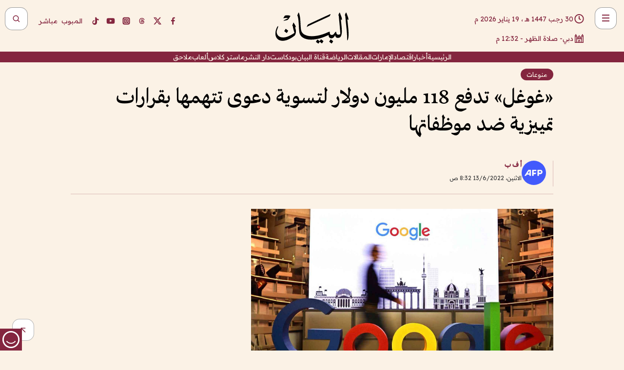

--- FILE ---
content_type: text/html; charset=utf-8
request_url: https://www.albayan.ae/varieties/2022-06-13-1.4455193
body_size: 31583
content:
<!DOCTYPE html><html lang="ar" dir="rtl"><head prefix="og: https://ogp.me/ns# article: https://ogp.me/ns/article# fb: https://ogp.me/ns/fb#"><meta charSet="utf-8"/><meta name="viewport" content="width=device-width"/><script id="signal-data">
    var signal = {
        "Content": {
            "Topic": null, 
            "sTopic": null,           
            "Keywords": null, 
            "ArticleId": "2154517",
            "ArticleTitle": "«غوغل» تدفع 118 مليون دولار لتسوية دعوى تتهمها بقرارات تمييزية ضد موظفاتها",
            "ArticleAuthorName": "أ ف ب",
            "ArticlePublishDate": "2022-06-13T08:32:05+00:00",
            "ContentType": "article", 
            "SearchTerm": null, 
            "Platform": 'web'
        },
        "Page": {
            "ChannelLevel1": "Varieties",
            "ChannelLevel2": null,
            "ChannelLevel3": null
        },
        "User": {
            "UserId": null,
            "Country": null
        }
    };
</script><title>«غوغل» تدفع 118 مليون دولار لتسوية دعوى تتهمها بقرارات تمييزية ضد موظفاتها</title><meta name="theme-color" content="#eee9e1"/><meta name="author" content="البيان"/><meta name="description" content="«غوغل» تدفع 118 مليون دولار لتسوية دعوى تتهمها بقرارات تمييزية ضد موظفاتها"/><meta name="keywords" content="«غوغل» تدفع 118 مليون دولار لتسوية دعوى تتهمها بقرارات تمييزية ضد موظفاتها"/><meta name="google-site-verification" content="qlwIQnfCt2On3q5tmj18eji8OBSphVrRy2uJSsRO-Q4"/><meta name="google-play-app" content="app-id=ae.albayan"/><meta name="apple-itunes-app" content="app-id=668577002"/><meta name="y_key" content="14a4a6420b7b0876"/><meta name="msvalidate.01" content="97B560A2BDDF76982EF1BBF2E5F4DE45"/><meta name="alexaVerifyID" content="z0Wwn3M1Rzoxt_rN13VtYgUPrAI"/><meta property="fb:app_id" content="154646704596614"/><meta property="fb:pages" content="168065096585239"/><link rel="canonical" href="https://www.albayan.ae/varieties/2022-06-13-1.4455193"/><link rel="amphtml" href="https://www.albayan.ae/amp/varieties/2022-06-13-1.4455193"/><link rel="icon" href="/favicon.svg"/><link rel="mask-icon" href="/favicon.svg" color="#eee9e1"/><link rel="apple-touch-icon" href="/apple-touch-icon.png"/><link rel="manifest" href="/manifest.webmanifest"/><link rel="image_src" href="https://www.albayan.ae/assets/archives/images/2022/06/13/4455195.jpg"/><meta property="og:title" content="«غوغل» تدفع 118 مليون دولار لتسوية دعوى تتهمها بقرارات تمييزية ضد موظفاتها"/><meta property="og:url" content="https://www.albayan.ae/varieties/2022-06-13-1.4455193"/><meta property="og:description" content="«غوغل» تدفع 118 مليون دولار لتسوية دعوى تتهمها بقرارات تمييزية ضد موظفاتها"/><meta property="og:site_name" content="البيان"/><meta property="og:locale" content="ar_AR"/><meta property="og:image" content="https://www.albayan.ae/assets/archives/images/2022/06/13/4455195.jpg"/><meta property="og:image:alt" content="«غوغل» تدفع 118 مليون دولار لتسوية دعوى تتهمها بقرارات تمييزية ضد موظفاتها"/><meta property="og:type" content="article"/><meta property="article:published_time" content="2022-06-13T08:32:05+00:00"/><meta property="article:modified_time" content="2022-06-13T08:33:34+00:00"/><meta name="twitter:card" content="summary_large_image"/><meta name="twitter:site" content="@AlBayanNews"/><meta name="twitter:creator" content="@AlBayanNews"/><meta name="twitter:url" content="https://www.albayan.ae/varieties/2022-06-13-1.4455193"/><meta name="twitter:title" content="«غوغل» تدفع 118 مليون دولار لتسوية دعوى تتهمها بقرارات تمييزية ضد موظفاتها"/><meta name="twitter:description" content="«غوغل» تدفع 118 مليون دولار لتسوية دعوى تتهمها بقرارات تمييزية ضد موظفاتها"/><meta name="twitter:image:src" content="https://www.albayan.ae/assets/archives/images/2022/06/13/4455195.jpg"/><meta property="twitter:account_id" content="4503599627709422"/><meta name="twitter:app:name:iphone" content="البيان"/><meta name="twitter:app:id:iphone" content="668577002"/><meta name="twitter:app:name:ipad" content="البيان"/><meta name="twitter:app:id:ipad" content="668577002"/><meta name="twitter:app:name:googleplay" content="البيان"/><meta name="twitter:app:id:googleplay" content="ae.albayan"/><script type="application/ld+json">
    {
        "@context": "https://schema.org",
        "@type": "NewsMediaOrganization",
        "@id": "https://www.albayan.ae#organization",
        "url": "https://www.albayan.ae",
        "name": "البيان",
        "alternateName": "Al Bayan",
        "logo": {
            "@type": "ImageObject",
            "@id": "https://www.albayan.ae#logo",
            "inLanguage": "ar",
            "url": "https://www.albayan.ae/logo.svg",
            "width": 1200,
            "height": 675,
            "caption": "البيان"
        },
        "image": {
            "@id": "https://www.albayan.ae#logo"
        },
        "correctionsPolicy": "https://www.albayan.ae/privacy-policy",
        "ethicsPolicy": "https://www.albayan.ae/privacy-policy",
        "masthead": "https://www.albayan.ae/about-us",
        "verificationFactCheckingPolicy": "https://www.albayan.ae/privacy-policy",
        "sameAs": [
            "https://twitter.com/albayannews",
            "https://www.linkedin.com/company/albayannews",
            "https://www.facebook.com/168065096585239"
        ]
    }</script><script type="application/ld+json">
    {
		"@context": "https://schema.org",
		"@type": "WebSite",
		"@id": "https://www.albayan.ae#website",
		"url": "https://www.albayan.ae",
    "thumbnailUrl": "https://www.albayan.ae/logo.svg",
		"inLanguage": "ar",
		"name": "البيان",
		"description": "موقع إخباري تتابعون فيه أخبار دبي،الإمارات،أبوظبي، السعودية،دول الخليج،مصر،سوريا،تركيا،ومستجدات الأحداث العربية والعالمية ، في السياسة والرياضة والاقتصاد والعلوم والفن والتكنولوجيا والثقافة ، أخبار الشيخ محمد بن راشد ومحمد بن زايد وخليفة بن زايد ، ، وعبد الله بن زايد ،والسيسي ، والسلطان قابوس ،أخبار الفضاء ،خليفة سات",
		"publisher": {
			"@id": "https://www.albayan.ae#organization"
		},
		"potentialAction": [
		    {
		    	"@type": "SearchAction",
		    	"target": "https://www.albayan.ae/search?q={search_term_string}",
		    	"query-input": "required name=search_term_string"
		    }
		]
	}</script><script type="application/ld+json">
    {
		"@context": "https://schema.org",
		"@type": "WebPage",
		"@id": "https://www.albayan.ae/varieties/2022-06-13-1.4455193#webpage",
		"url": "https://www.albayan.ae/varieties/2022-06-13-1.4455193",
	    "isPartOf": {
			"@id": "https://www.albayan.ae#website"
		},
    "inLanguage": "ar",
		"name": "«غوغل» تدفع 118 مليون دولار لتسوية دعوى تتهمها بقرارات تمييزية ضد موظفاتها",
		"headline": "«غوغل» تدفع 118 مليون دولار لتسوية دعوى تتهمها بقرارات تمييزية ضد موظفاتها",
    "thumbnailUrl": "https://www.albayan.ae/logo.svg",
    "description": "«غوغل» تدفع 118 مليون دولار لتسوية دعوى تتهمها بقرارات تمييزية ضد موظفاتها",
		"breadcrumb": {
            "@id": "https://www.albayan.ae/varieties/2022-06-13-1.4455193#breadcrumb"
        },
		"about": {
		   	"@id": "https://www.albayan.ae#organization"
		},
		"potentialAction": [
	    {
			"@type": "ReadAction",
			"target": [
	    		"https://www.albayan.ae/varieties/2022-06-13-1.4455193"
			]
			}
		]
	}</script><script type="application/ld+json">
  {
    "@context": "https://schema.org",
    "@type": "BreadcrumbList",
    "@id": "https://www.albayan.ae/varieties/2022-06-13-1.4455193#breadcrumb",
    "itemListElement": [
      {
        "@type": "ListItem",
        "position": 1,
        "item": {
          "@id": "https://www.albayan.ae/varieties",
          "name": "منوعات"
        }
      }
      
      
    ]
  }</script><script type="application/ld+json">
    {
      "@context": "https://schema.org",
      "@type": "NewsArticle",
      "@id": "https://www.albayan.ae/varieties/2022-06-13-1.4455193#article",
      "isPartOf": {
        "@id": "https://www.albayan.ae/varieties/2022-06-13-1.4455193#webpage"
      },
      "inLanguage": "ar",
      "url": "https://www.albayan.ae/varieties/2022-06-13-1.4455193",
      "thumbnailUrl": "https://www.albayan.ae/assets/archives/images/2022/06/13/4455195.jpg",
      "headline": "«غوغل» تدفع 118 مليون دولار لتسوية دعوى تتهمها بقرارات تمييزية ضد موظفاتها",
      "datePublished": "2022-06-13T08:32:05+00:00",
      "dateModified": "2022-06-13T08:33:34+00:00",
      "dateCreated": "2022-06-13T08:33:34+00:00",
      "mainEntityOfPage": {
        "@id": "https://www.albayan.ae/varieties/2022-06-13-1.4455193#webpage"
      },
      "publisher": {
        "@type": "Organization",
        "name": "البيان",
        "logo": {
          "@type": "ImageObject",
          "url": "https://www.albayan.ae/logo.png",
          "width": 140,
          "height": 60
        }
      },
      "image": {
        "@id": "https://www.albayan.ae/assets/archives/images/2022/06/13/4455195.jpg#primaryimage"
      },
      "creator": [ "أ ف ب" ],
      "author": {
        "@type": "Person",
        "name": "أ ف ب"
      },
      "articleSection": [ "منوعات" ],
      "copyrightYear": "2026",
      "copyrightHolder": {
        "@id": "https://www.albayan.ae#organization"
      }
    }</script><script type="application/ld+json">
    {
      "@context": "https://schema.org",
      "@type": "ImageObject",
      "@id": "https://www.albayan.ae/assets/archives/images/2022/06/13/4455195.jpg#primaryimage",
      "inLanguage": "ar",
      "url": "https://www.albayan.ae/assets/archives/images/2022/06/13/4455195.jpg",
      "width": 1600,
      "height": 1067
    }</script><meta name="next-head-count" content="5"/><link data-next-font="" rel="preconnect" href="/" crossorigin="anonymous"/><link rel="preload" href="/_next/static/css/6216796cf473b63f.css" as="style"/><link rel="stylesheet" href="/_next/static/css/6216796cf473b63f.css" data-n-g=""/><link rel="preload" href="/_next/static/css/1a959bb3eb592212.css" as="style"/><link rel="stylesheet" href="/_next/static/css/1a959bb3eb592212.css" data-n-p=""/><noscript data-n-css=""></noscript><script defer="" nomodule="" src="/_next/static/chunks/polyfills-78c92fac7aa8fdd8.js"></script><script src="/_next/static/chunks/webpack-3da754b2cd1bbc13.js" defer=""></script><script src="/_next/static/chunks/framework-0995a3e8436ddc4f.js" defer=""></script><script src="/_next/static/chunks/main-2e36dc615c290c0b.js" defer=""></script><script src="/_next/static/chunks/pages/_app-235e66de4996ee15.js" defer=""></script><script src="/_next/static/chunks/36d2f571-b6c4a1b8fb3f7f35.js" defer=""></script><script src="/_next/static/chunks/590-1e9cef6c9d774fac.js" defer=""></script><script src="/_next/static/chunks/8239-3089d2302c38684a.js" defer=""></script><script src="/_next/static/chunks/3294-a7bb5afc4eb4bb93.js" defer=""></script><script src="/_next/static/chunks/6161-6762a5f6571a7777.js" defer=""></script><script src="/_next/static/chunks/21-4a3ba62f4614d21a.js" defer=""></script><script src="/_next/static/chunks/3348-7b642076d9cfdf65.js" defer=""></script><script src="/_next/static/chunks/7984-2b00b2ed76771a31.js" defer=""></script><script src="/_next/static/chunks/pages/%5Bsection_name%5D/%5Bsub_section_name%5D-6358a846983438dc.js" defer=""></script><script src="/_next/static/5a6517d/_buildManifest.js" defer=""></script><script src="/_next/static/5a6517d/_ssgManifest.js" defer=""></script></head><body id="body" class="varieties"><noscript><iframe src="https://www.googletagmanager.com/ns.html?id=GTM-T9H5KXLT" height="0" width="0" style="display:none;visibility:hidden"></iframe></noscript><div id="__next"><div class="page-wrapper"><header class="section-header "><div><div><div class="bm-burger-button" style="z-index:1000"><button type="button" id="react-burger-menu-btn" style="position:absolute;left:0;top:0;z-index:1;width:100%;height:100%;margin:0;padding:0;border:none;font-size:0;background:transparent;cursor:pointer">Open Menu</button><span><span class="bm-burger-bars" style="position:absolute;height:20%;left:0;right:0;top:0%;opacity:1"></span><span class="bm-burger-bars" style="position:absolute;height:20%;left:0;right:0;top:40%;opacity:1"></span><span class="bm-burger-bars" style="position:absolute;height:20%;left:0;right:0;top:80%;opacity:1"></span></span></div></div><div id="" class="bm-menu-wrap" style="position:fixed;right:0;z-index:1100;width:300px;height:100%;-moz-transform:translate3d(100%, 0, 0);-ms-transform:translate3d(100%, 0, 0);-o-transform:translate3d(100%, 0, 0);-webkit-transform:translate3d(100%, 0, 0);transform:translate3d(100%, 0, 0);transition:all 0.5s" aria-hidden="true"><div class="bm-menu" style="height:100%;box-sizing:border-box;overflow:auto"><nav class="bm-item-list" style="height:100%"><div class="bm-item offcanvas-wrapper" style="display:block" tabindex="-1"><div class="menu"><div class="mobile-search-wrapper "><form><div class="icon"><svg stroke="currentColor" fill="currentColor" stroke-width="0" viewBox="0 0 24 24" height="1em" width="1em" xmlns="http://www.w3.org/2000/svg"><path d="M10 18a7.952 7.952 0 0 0 4.897-1.688l4.396 4.396 1.414-1.414-4.396-4.396A7.952 7.952 0 0 0 18 10c0-4.411-3.589-8-8-8s-8 3.589-8 8 3.589 8 8 8zm0-14c3.309 0 6 2.691 6 6s-2.691 6-6 6-6-2.691-6-6 2.691-6 6-6z"></path></svg></div><input type="text" placeholder="أخبار" aria-label="أخبار" value=""/><input type="submit" aria-label="بحث" value="بحث"/></form></div><div>...</div></div><a class="menu-item--small"></a><div class="social-icons hide-on-tablet hide-on-laptop hide-on-desktop"><a rel="noopener" href="https://www.facebook.com/AlBayanNews/" aria-label="Facebook" target="_blank"><svg xmlns="http://www.w3.org/2000/svg" viewBox="0 0 24 24"><path fill="currentColor" d="M15.12,5.32H17V2.14A26.11,26.11,0,0,0,14.26,2C11.54,2,9.68,3.66,9.68,6.7V9.32H6.61v3.56H9.68V22h3.68V12.88h3.06l.46-3.56H13.36V7.05C13.36,6,13.64,5.32,15.12,5.32Z"></path></svg></a><a rel="noopener" href="https://x.com/AlBayanNews" aria-label="X (Twitter)" target="_blank"><svg xmlns="http://www.w3.org/2000/svg" viewBox="0 0 24 24"><path fill="currentColor" d="M18.244 2.25h3.308l-7.227 8.26 8.502 11.24H16.17l-5.214-6.817L4.99 21.75H1.68l7.73-8.835L1.254 2.25H8.08l4.713 6.231zm-1.161 17.52h1.833L7.084 4.126H5.117z"></path></svg></a><a rel="noopener" href="https://www.threads.com/@albayannews" aria-label="Threads" target="_blank"><svg xmlns="http://www.w3.org/2000/svg" viewBox="0 0 24 24"><path fill="#84263F" d="M12.0439 3.7998C12.8754 3.7998 14.2897 3.8607 15.6836 4.54102C17.0859 5.22553 18.4505 6.52934 19.1914 8.97852L19.252 9.17773L19.0498 9.22949L17.6904 9.58301L17.5088 9.62988L17.4502 9.45117C16.9012 7.78344 16.0606 6.83735 15.1123 6.30273C14.1578 5.76461 13.0705 5.62988 12.0059 5.62988C10.2655 5.62991 8.9325 6.15872 8.03027 7.22266C7.12327 8.29252 6.62406 9.93555 6.62402 12.2197C6.62402 14.2561 7.17773 15.7884 8.12012 16.8096C9.06078 17.8288 10.4106 18.3632 12.0537 18.3633C13.4097 18.3633 14.5779 18.0101 15.4014 17.415C16.2214 16.8224 16.7012 15.9905 16.7012 15.0068C16.7011 14.3483 16.425 13.8615 16.1387 13.5361C16.008 13.3876 15.8751 13.2753 15.7686 13.1963C15.6364 13.7847 15.4035 14.5105 14.918 15.1221C14.3439 15.8451 13.4334 16.3896 11.9873 16.3896C10.2932 16.3896 8.77467 15.214 8.77441 13.6084C8.77441 12.488 9.3112 11.7163 10.0527 11.2334C10.7854 10.7562 11.7142 10.5605 12.5244 10.5605C12.9971 10.5606 13.557 10.5891 13.9609 10.6396C13.9132 10.4057 13.7969 10.1359 13.5957 9.90332C13.3276 9.59356 12.9073 9.34671 12.2871 9.34668C11.6834 9.34668 11.3289 9.44502 11.083 9.58203C10.8786 9.69604 10.7351 9.84233 10.5771 10.0225C10.5751 10.1034 10.5486 10.2268 10.4209 10.2949C10.3869 10.2885 10.3492 10.2734 10.3438 10.2705C10.3416 10.2693 10.338 10.2673 10.3369 10.2666C10.3356 10.2658 10.3346 10.265 10.334 10.2646L10.332 10.2637L10.3311 10.2627C10.3297 10.2618 10.327 10.2606 10.3242 10.2588C10.3115 10.2503 10.2774 10.2276 10.21 10.1826L10.209 10.1816L10.0205 10.0557L10.0215 10.0537C9.87627 9.95459 9.69204 9.82835 9.52344 9.71191C9.39456 9.62291 9.2738 9.53967 9.18555 9.47852C9.14141 9.44793 9.10513 9.42265 9.08008 9.40527C9.06757 9.3966 9.05741 9.39034 9.05078 9.38574C9.04759 9.38353 9.04564 9.38106 9.04395 9.37988L9.04199 9.37891L9.04102 9.37793L8.87598 9.26367L8.99121 9.09961C9.38692 8.53378 9.85164 8.13291 10.4033 7.87598C10.9531 7.62004 11.5779 7.51172 12.2871 7.51172C13.3084 7.51174 14.192 7.85607 14.8262 8.52246C15.4363 9.16369 15.7785 10.0594 15.873 11.1689C16.1699 11.3008 16.4468 11.4508 16.7021 11.6221C17.8635 12.4022 18.5097 13.5778 18.5098 14.9248C18.5098 16.3397 17.9293 17.6642 16.8252 18.6318C15.7219 19.5988 14.1076 20.2002 12.0537 20.2002C10.2872 20.2001 8.47006 19.6856 7.09277 18.3896C5.7125 17.0909 4.79983 15.0318 4.7998 11.9941C4.7998 8.97467 5.68287 6.91772 7.04785 5.61719C8.41055 4.31896 10.2269 3.79982 12.0439 3.7998ZM12.7158 12.3896C11.719 12.3897 11.2004 12.6035 10.9316 12.8428C10.6691 13.0767 10.6123 13.3658 10.6123 13.6064C10.6125 13.9487 10.8096 14.1837 11.0996 14.3438C11.3948 14.5066 11.7602 14.5742 12.0117 14.5742C12.5091 14.5742 12.9667 14.5035 13.3213 14.2109C13.6524 13.9378 13.9272 13.4394 14.0254 12.5107C13.5958 12.4238 13.1583 12.3812 12.7197 12.3896H12.7158Z"></path></svg></a><a rel="noopener" href="https://www.instagram.com/AlBayanNews" aria-label="Instagram" target="_blank"><svg xmlns="http://www.w3.org/2000/svg" viewBox="0 0 24 24"><path fill="currentColor" d="M12,9.52A2.48,2.48,0,1,0,14.48,12,2.48,2.48,0,0,0,12,9.52Zm9.93-2.45a6.53,6.53,0,0,0-.42-2.26,4,4,0,0,0-2.32-2.32,6.53,6.53,0,0,0-2.26-.42C15.64,2,15.26,2,12,2s-3.64,0-4.93.07a6.53,6.53,0,0,0-2.26.42A4,4,0,0,0,2.49,4.81a6.53,6.53,0,0,0-.42,2.26C2,8.36,2,8.74,2,12s0,3.64.07,4.93a6.86,6.86,0,0,0,.42,2.27,3.94,3.94,0,0,0,.91,1.4,3.89,3.89,0,0,0,1.41.91,6.53,6.53,0,0,0,2.26.42C8.36,22,8.74,22,12,22s3.64,0,4.93-.07a6.53,6.53,0,0,0,2.26-.42,3.89,3.89,0,0,0,1.41-.91,3.94,3.94,0,0,0,.91-1.4,6.6,6.6,0,0,0,.42-2.27C22,15.64,22,15.26,22,12S22,8.36,21.93,7.07Zm-2.54,8A5.73,5.73,0,0,1,19,16.87,3.86,3.86,0,0,1,16.87,19a5.73,5.73,0,0,1-1.81.35c-.79,0-1,0-3.06,0s-2.27,0-3.06,0A5.73,5.73,0,0,1,7.13,19a3.51,3.51,0,0,1-1.31-.86A3.51,3.51,0,0,1,5,16.87a5.49,5.49,0,0,1-.34-1.81c0-.79,0-1,0-3.06s0-2.27,0-3.06A5.49,5.49,0,0,1,5,7.13a3.51,3.51,0,0,1,.86-1.31A3.59,3.59,0,0,1,7.13,5a5.73,5.73,0,0,1,1.81-.35h0c.79,0,1,0,3.06,0s2.27,0,3.06,0A5.73,5.73,0,0,1,16.87,5a3.51,3.51,0,0,1,1.31.86A3.51,3.51,0,0,1,19,7.13a5.73,5.73,0,0,1,.35,1.81c0,.79,0,1,0,3.06S19.42,14.27,19.39,15.06Zm-1.6-7.44a2.38,2.38,0,0,0-1.41-1.41A4,4,0,0,0,15,6c-.78,0-1,0-3,0s-2.22,0-3,0a4,4,0,0,0-1.38.26A2.38,2.38,0,0,0,6.21,7.62,4.27,4.27,0,0,0,6,9c0,.78,0,1,0,3s0,2.22,0,3a4.27,4.27,0,0,0,.26,1.38,2.38,2.38,0,0,0,1.41,1.41A4.27,4.27,0,0,0,9,18.05H9c.78,0,1,0,3,0s2.22,0,3,0a4,4,0,0,0,1.38-.26,2.38,2.38,0,0,0,1.41-1.41A4,4,0,0,0,18.05,15c0-.78,0-1,0-3s0-2.22,0-3A3.78,3.78,0,0,0,17.79,7.62ZM12,15.82A3.81,3.81,0,0,1,8.19,12h0A3.82,3.82,0,1,1,12,15.82Zm4-6.89a.9.9,0,0,1,0-1.79h0a.9.9,0,0,1,0,1.79Z"></path></svg></a><a rel="noopener" href="https://www.youtube.com/@albayanonline" aria-label="YouTube" target="_blank"><svg xmlns="http://www.w3.org/2000/svg" viewBox="0 0 24 24"><path fill="currentColor" d="M23,9.71a8.5,8.5,0,0,0-.91-4.13,2.92,2.92,0,0,0-1.72-1A78.36,78.36,0,0,0,12,4.27a78.45,78.45,0,0,0-8.34.3,2.87,2.87,0,0,0-1.46.74c-.9.83-1,2.25-1.1,3.45a48.29,48.29,0,0,0,0,6.48,9.55,9.55,0,0,0,.3,2,3.14,3.14,0,0,0,.71,1.36,2.86,2.86,0,0,0,1.49.78,45.18,45.18,0,0,0,6.5.33c3.5.05,6.57,0,10.2-.28a2.88,2.88,0,0,0,1.53-.78,2.49,2.49,0,0,0,.61-1,10.58,10.58,0,0,0,.52-3.4C23,13.69,23,10.31,23,9.71ZM9.74,14.85V8.66l5.92,3.11C14,12.69,11.81,13.73,9.74,14.85Z"></path></svg></a><a rel="noopener" href="https://www.tiktok.com/@albayannews?lang=en" aria-label="TikTok" target="_blank"><svg xmlns="http://www.w3.org/2000/svg" viewBox="0 0 24 24"><path fill="currentColor" d="M19.589 6.686a4.793 4.793 0 0 1-3.77-4.245V2h-3.445v13.672a2.896 2.896 0 0 1-2.878 2.916 2.897 2.897 0 0 1-2.878-2.916 2.897 2.897 0 0 1 2.878-2.916c.324 0 .636.056.933.165V9.928a6.361 6.361 0 0 0-5.811 6.344 6.36 6.36 0 0 0 6.36 6.36 6.36 6.36 0 0 0 6.36-6.36V9.042a7.685 7.685 0 0 0 4.5 1.418v-3.45a4.373 4.373 0 0 1-2.25-.838z"></path></svg></a></div></div></nav></div><div><div class="bm-cross-button" style="position:absolute;width:24px;height:24px;right:8px;top:8px"><button type="button" id="react-burger-cross-btn" style="position:absolute;left:0;top:0;z-index:1;width:100%;height:100%;margin:0;padding:0;border:none;font-size:0;background:transparent;cursor:pointer" tabindex="-1">Close Menu</button><span style="position:absolute;top:6px;right:14px"><span class="bm-cross" style="position:absolute;width:3px;height:14px;transform:rotate(45deg)"></span><span class="bm-cross" style="position:absolute;width:3px;height:14px;transform:rotate(-45deg)"></span></span></div></div></div></div><div class="header-normal"><div class="container"><div class="logo-wrapper"><a href="/"><img alt="Al Bayan" loading="lazy" width="150" height="65" decoding="async" data-nimg="1" style="color:transparent" src="/_next/static/media/logo.5cdaafc2.svg"/></a></div></div><div class="left-wrapper"><div class="social-icons hide-on-mobile"><a rel="noopener" href="https://www.facebook.com/AlBayanNews/" aria-label="Facebook" target="_blank"><svg xmlns="http://www.w3.org/2000/svg" viewBox="0 0 24 24"><path fill="#84263F" d="M15.12,5.32H17V2.14A26.11,26.11,0,0,0,14.26,2C11.54,2,9.68,3.66,9.68,6.7V9.32H6.61v3.56H9.68V22h3.68V12.88h3.06l.46-3.56H13.36V7.05C13.36,6,13.64,5.32,15.12,5.32Z"></path></svg></a><a rel="noopener" href="https://x.com/AlBayanNews" aria-label="X (Twitter)" target="_blank"><svg xmlns="http://www.w3.org/2000/svg" viewBox="0 0 24 24"><path fill="#84263F" d="M18.244 2.25h3.308l-7.227 8.26 8.502 11.24H16.17l-5.214-6.817L4.99 21.75H1.68l7.73-8.835L1.254 2.25H8.08l4.713 6.231zm-1.161 17.52h1.833L7.084 4.126H5.117z"></path></svg></a><a rel="noopener" href="https://www.threads.com/@albayannews" aria-label="Threads" target="_blank"><svg xmlns="http://www.w3.org/2000/svg" viewBox="0 0 24 24"><path fill="#84263F" d="M12.0439 3.7998C12.8754 3.7998 14.2897 3.8607 15.6836 4.54102C17.0859 5.22553 18.4505 6.52934 19.1914 8.97852L19.252 9.17773L19.0498 9.22949L17.6904 9.58301L17.5088 9.62988L17.4502 9.45117C16.9012 7.78344 16.0606 6.83735 15.1123 6.30273C14.1578 5.76461 13.0705 5.62988 12.0059 5.62988C10.2655 5.62991 8.9325 6.15872 8.03027 7.22266C7.12327 8.29252 6.62406 9.93555 6.62402 12.2197C6.62402 14.2561 7.17773 15.7884 8.12012 16.8096C9.06078 17.8288 10.4106 18.3632 12.0537 18.3633C13.4097 18.3633 14.5779 18.0101 15.4014 17.415C16.2214 16.8224 16.7012 15.9905 16.7012 15.0068C16.7011 14.3483 16.425 13.8615 16.1387 13.5361C16.008 13.3876 15.8751 13.2753 15.7686 13.1963C15.6364 13.7847 15.4035 14.5105 14.918 15.1221C14.3439 15.8451 13.4334 16.3896 11.9873 16.3896C10.2932 16.3896 8.77467 15.214 8.77441 13.6084C8.77441 12.488 9.3112 11.7163 10.0527 11.2334C10.7854 10.7562 11.7142 10.5605 12.5244 10.5605C12.9971 10.5606 13.557 10.5891 13.9609 10.6396C13.9132 10.4057 13.7969 10.1359 13.5957 9.90332C13.3276 9.59356 12.9073 9.34671 12.2871 9.34668C11.6834 9.34668 11.3289 9.44502 11.083 9.58203C10.8786 9.69604 10.7351 9.84233 10.5771 10.0225C10.5751 10.1034 10.5486 10.2268 10.4209 10.2949C10.3869 10.2885 10.3492 10.2734 10.3438 10.2705C10.3416 10.2693 10.338 10.2673 10.3369 10.2666C10.3356 10.2658 10.3346 10.265 10.334 10.2646L10.332 10.2637L10.3311 10.2627C10.3297 10.2618 10.327 10.2606 10.3242 10.2588C10.3115 10.2503 10.2774 10.2276 10.21 10.1826L10.209 10.1816L10.0205 10.0557L10.0215 10.0537C9.87627 9.95459 9.69204 9.82835 9.52344 9.71191C9.39456 9.62291 9.2738 9.53967 9.18555 9.47852C9.14141 9.44793 9.10513 9.42265 9.08008 9.40527C9.06757 9.3966 9.05741 9.39034 9.05078 9.38574C9.04759 9.38353 9.04564 9.38106 9.04395 9.37988L9.04199 9.37891L9.04102 9.37793L8.87598 9.26367L8.99121 9.09961C9.38692 8.53378 9.85164 8.13291 10.4033 7.87598C10.9531 7.62004 11.5779 7.51172 12.2871 7.51172C13.3084 7.51174 14.192 7.85607 14.8262 8.52246C15.4363 9.16369 15.7785 10.0594 15.873 11.1689C16.1699 11.3008 16.4468 11.4508 16.7021 11.6221C17.8635 12.4022 18.5097 13.5778 18.5098 14.9248C18.5098 16.3397 17.9293 17.6642 16.8252 18.6318C15.7219 19.5988 14.1076 20.2002 12.0537 20.2002C10.2872 20.2001 8.47006 19.6856 7.09277 18.3896C5.7125 17.0909 4.79983 15.0318 4.7998 11.9941C4.7998 8.97467 5.68287 6.91772 7.04785 5.61719C8.41055 4.31896 10.2269 3.79982 12.0439 3.7998ZM12.7158 12.3896C11.719 12.3897 11.2004 12.6035 10.9316 12.8428C10.6691 13.0767 10.6123 13.3658 10.6123 13.6064C10.6125 13.9487 10.8096 14.1837 11.0996 14.3438C11.3948 14.5066 11.7602 14.5742 12.0117 14.5742C12.5091 14.5742 12.9667 14.5035 13.3213 14.2109C13.6524 13.9378 13.9272 13.4394 14.0254 12.5107C13.5958 12.4238 13.1583 12.3812 12.7197 12.3896H12.7158Z"></path></svg></a><a rel="noopener" href="https://www.instagram.com/AlBayanNews" aria-label="Instagram" target="_blank"><svg xmlns="http://www.w3.org/2000/svg" viewBox="0 0 24 24"><path fill="#84263F" d="M12,9.52A2.48,2.48,0,1,0,14.48,12,2.48,2.48,0,0,0,12,9.52Zm9.93-2.45a6.53,6.53,0,0,0-.42-2.26,4,4,0,0,0-2.32-2.32,6.53,6.53,0,0,0-2.26-.42C15.64,2,15.26,2,12,2s-3.64,0-4.93.07a6.53,6.53,0,0,0-2.26.42A4,4,0,0,0,2.49,4.81a6.53,6.53,0,0,0-.42,2.26C2,8.36,2,8.74,2,12s0,3.64.07,4.93a6.86,6.86,0,0,0,.42,2.27,3.94,3.94,0,0,0,.91,1.4,3.89,3.89,0,0,0,1.41.91,6.53,6.53,0,0,0,2.26.42C8.36,22,8.74,22,12,22s3.64,0,4.93-.07a6.53,6.53,0,0,0,2.26-.42,3.89,3.89,0,0,0,1.41-.91,3.94,3.94,0,0,0,.91-1.4,6.6,6.6,0,0,0,.42-2.27C22,15.64,22,15.26,22,12S22,8.36,21.93,7.07Zm-2.54,8A5.73,5.73,0,0,1,19,16.87,3.86,3.86,0,0,1,16.87,19a5.73,5.73,0,0,1-1.81.35c-.79,0-1,0-3.06,0s-2.27,0-3.06,0A5.73,5.73,0,0,1,7.13,19a3.51,3.51,0,0,1-1.31-.86A3.51,3.51,0,0,1,5,16.87a5.49,5.49,0,0,1-.34-1.81c0-.79,0-1,0-3.06s0-2.27,0-3.06A5.49,5.49,0,0,1,5,7.13a3.51,3.51,0,0,1,.86-1.31A3.59,3.59,0,0,1,7.13,5a5.73,5.73,0,0,1,1.81-.35h0c.79,0,1,0,3.06,0s2.27,0,3.06,0A5.73,5.73,0,0,1,16.87,5a3.51,3.51,0,0,1,1.31.86A3.51,3.51,0,0,1,19,7.13a5.73,5.73,0,0,1,.35,1.81c0,.79,0,1,0,3.06S19.42,14.27,19.39,15.06Zm-1.6-7.44a2.38,2.38,0,0,0-1.41-1.41A4,4,0,0,0,15,6c-.78,0-1,0-3,0s-2.22,0-3,0a4,4,0,0,0-1.38.26A2.38,2.38,0,0,0,6.21,7.62,4.27,4.27,0,0,0,6,9c0,.78,0,1,0,3s0,2.22,0,3a4.27,4.27,0,0,0,.26,1.38,2.38,2.38,0,0,0,1.41,1.41A4.27,4.27,0,0,0,9,18.05H9c.78,0,1,0,3,0s2.22,0,3,0a4,4,0,0,0,1.38-.26,2.38,2.38,0,0,0,1.41-1.41A4,4,0,0,0,18.05,15c0-.78,0-1,0-3s0-2.22,0-3A3.78,3.78,0,0,0,17.79,7.62ZM12,15.82A3.81,3.81,0,0,1,8.19,12h0A3.82,3.82,0,1,1,12,15.82Zm4-6.89a.9.9,0,0,1,0-1.79h0a.9.9,0,0,1,0,1.79Z"></path></svg></a><a rel="noopener" href="https://www.youtube.com/@albayanonline" aria-label="YouTube" target="_blank"><svg xmlns="http://www.w3.org/2000/svg" viewBox="0 0 24 24"><path fill="#84263F" d="M23,9.71a8.5,8.5,0,0,0-.91-4.13,2.92,2.92,0,0,0-1.72-1A78.36,78.36,0,0,0,12,4.27a78.45,78.45,0,0,0-8.34.3,2.87,2.87,0,0,0-1.46.74c-.9.83-1,2.25-1.1,3.45a48.29,48.29,0,0,0,0,6.48,9.55,9.55,0,0,0,.3,2,3.14,3.14,0,0,0,.71,1.36,2.86,2.86,0,0,0,1.49.78,45.18,45.18,0,0,0,6.5.33c3.5.05,6.57,0,10.2-.28a2.88,2.88,0,0,0,1.53-.78,2.49,2.49,0,0,0,.61-1,10.58,10.58,0,0,0,.52-3.4C23,13.69,23,10.31,23,9.71ZM9.74,14.85V8.66l5.92,3.11C14,12.69,11.81,13.73,9.74,14.85Z"></path></svg></a><a rel="noopener" href="https://www.tiktok.com/@albayannews?lang=en" aria-label="TikTok" target="_blank"><svg xmlns="http://www.w3.org/2000/svg" viewBox="0 0 24 24"><path fill="#84263F" d="M19.589 6.686a4.793 4.793 0 0 1-3.77-4.245V2h-3.445v13.672a2.896 2.896 0 0 1-2.878 2.916 2.897 2.897 0 0 1-2.878-2.916 2.897 2.897 0 0 1 2.878-2.916c.324 0 .636.056.933.165V9.928a6.361 6.361 0 0 0-5.811 6.344 6.36 6.36 0 0 0 6.36 6.36 6.36 6.36 0 0 0 6.36-6.36V9.042a7.685 7.685 0 0 0 4.5 1.418v-3.45a4.373 4.373 0 0 1-2.25-.838z"></path></svg></a></div><a class="classifieds-btn" href="https://shop.albayan.ae"><span>المبوب</span></a><a class="live-indicator" href="/#live-tv-widget"><span class="ripple"></span><span>مباشر</span></a><a class="hidden epaper-btn" target="_blank" href="/[section_name]/[sub_section_name]"><img alt="epaper-download" loading="lazy" width="24" height="24" decoding="async" data-nimg="1" style="color:transparent" src="/_next/static/media/icon-supplication.d03f85b4.svg"/><span>نسخة الـ PDF</span></a></div><div class="right-wrapper"><img alt="today-time" loading="lazy" width="24" height="24" decoding="async" data-nimg="1" style="color:transparent" src="/_next/static/media/icon-clock.1b89c406.svg"/><span></span><div class="floater"><div></div></div></div><div class="search-wrapper desktop "><form><div class="icon"><svg stroke="currentColor" fill="currentColor" stroke-width="0" viewBox="0 0 24 24" height="1em" width="1em" xmlns="http://www.w3.org/2000/svg"><path d="M10 18a7.952 7.952 0 0 0 4.897-1.688l4.396 4.396 1.414-1.414-4.396-4.396A7.952 7.952 0 0 0 18 10c0-4.411-3.589-8-8-8s-8 3.589-8 8 3.589 8 8 8zm0-14c3.309 0 6 2.691 6 6s-2.691 6-6 6-6-2.691-6-6 2.691-6 6-6z"></path></svg></div><input type="text" placeholder="أخبار" aria-label="أخبار" value=""/><input type="submit" aria-label="بحث" value="بحث"/></form></div><div class="search-wrapper mobile "><a href="/prayer-time"><div class="icon"><img alt="prayer-time" loading="lazy" width="24" height="24" decoding="async" data-nimg="1" style="color:transparent" src="/_next/static/media/icon-masjid.31f970c5.svg"/></div></a></div></div></header><section class="section-mega-menu"><div class="container"><div class="mega-menu-wrapper"></div></div></section><div class="canvas"><article id="article-0" class="article article-منوعات"><div class="container"><header class="article-header"><div class="article-category"><a href="//"><span>منوعات</span></a></div><h1>«غوغل» تدفع 118 مليون دولار لتسوية دعوى تتهمها بقرارات تمييزية ضد موظفاتها</h1><div class="article-meta"><div class="article-author"><a href="/author/1227"><img alt="undefined&#x27;s profile picture" title="0" loading="lazy" width="40" height="40" decoding="async" data-nimg="1" style="color:transparent" src="https://www.albayan.ae/assets/authors/1227_1707461051.jpg"/></a><div class="author-text"> <h4>أ ف ب</h4><time class="post-time"></time></div></div></div></header></div><div class="container"><div class="article-featurd-image-section"><div class="article-featured-image"><div class="media-container"><figure><img alt="" loading="lazy" width="680" height="400" decoding="async" data-nimg="1" style="color:transparent;object-fit:contain;object-position:50% 50%" src="https://www.albayan.ae/assets/archives/images/2022/06/13/4455195.jpg"/><div class="article-credit"></div></figure></div></div></div></div><div class="container"><div class="article-body"><div class="article-content"><div class="mobile-social-shares"></div><div><p>وافقت شركة "غوغل" على دفع 118 مليون دولار لتسوية دعوى جماعية تتهمها بقرارات تنطوي على تمييز في حق الموظفات لديها لناحية الرواتب والترقيات في مقرها الرئيسي بكاليفورنيا، على ما أعلن مكتبا المحاماة اللذان يتولان الدفاع عن الشركة.</p>
<p>وأوضح بيان مشترك لـ"ليف كابراسير هيمان وبرنشتاين" و"ألتشولر بيرزون" نُشر الجمعة أنّ التسوية تشمل نحو 1500 موظفة تعمل في كاليفورنيا منذ سبتمبر 2013.</p>
<p>ووافقت الشركة كذلك على أن يجري طرف ثالث دراسة في شأن عمليات التوظيف والترقية لديها.</p>
<p>وقال ناطق باسم غوغل في رسالة بعثها الأحد إلى وكالة فرانس برس "بعد نحو خمس سنوات من الإجراءات القضائية، اتفق الطرفان على أن تسوية القضية، من دون أي اعتراف (بالمسؤولية) أو استنتاجات، تمثل مصلحة للجميع، ونحن سعداء جداً لتوصلنا إلى هذا الاتفاق".</p>
<p>وكانت موظفات سابقات في غوغل رفعن دعوى سنة 2017 أمام أحد محاكم سان فرانسيسكو زعمن فيها أنّ المؤسسة العملاقة تدفع للنساء العاملين لديها رواتب أقل من تلك المخصصة للرجال ضمن المناصب نفسها، كما أنّ الموظفات حصلن على ترقيات أقل من الرجال رغم أنّ الطرفين يتمتعان بالخبرة والمؤهلات نفسها، وذلك لأنّ الشركة استندت إلى رواتبهم السابقة.</p>
<p>وأشار نص التسوية الذي نشره المحامون إلى أنّ غوغل "تنفي كل الادعاءات الواردة في الدعوى وتؤكد أن (المجموعة) امتثلت بشكل تام للقوانين والقواعد كلها السارية في كل الأوقات".</p>
<p>ولا يزال يتعين أن تحصل التسوية على موافقة أحد القضاة.</p>
<p>وأكد الناطق باسم غوغل في رسالته أنّ الشركة "ملتزمة التزاماً تاماً بدفع رواتب للموظفين وترقيتهم جميعهما بطريقة صحيحة وعادلة"، مضيفاً "إن لاحظنا أي اختلافات في الرواتب المعروضة، من ضمنها فروقات بين المبالغ المطروحة على النساء والرجال، فنجري تعديلات لإزالة الاختلاف قبل اعتماد المبلغ النهائي، وسنواصل القيام بهذه الخطوة".</p>
<p>وكان محرك البحث وافق سنة 2021 على دفع 3,8 مليون دولار لوزارة العمل الأميركية عقب اتهامات طالته في شأن ممارسات تنطوي على تمييز في حق النساء وأولئك المتحدرين من آسيا.</p>
<p>ومن المفترض أن يُخصص الجزء الأكبر من المبلغ الذي نصت عليه التسوية لـ2565 امرأة موظفة لدى "غوغل" في مناصب مرتبطة بالهندسة، بالإضافة إلى نحو مئتي مرشح ومرشحة من أصل آسيوي لم تختارهم الشركة ليشغروا مناصب مماثلة.</p>
<p>وقالت "غوغل" إنّ القرارات التي تنطوي على تمييز رُصدت خلال تحليل داخلي يُجرى بشكل روتيني، وأشارت إلى أنها وافقت على دفع هذا المبلغ لتصحيح الوضع، نافية ان تكون قد خالفت القوانين.<br/>
 </p>
<p> </p></div></div><aside class="sidebar"><div class="mpu-container el1"></div></aside></div></div></article><footer class="section-footer"><div class="container"><div class="footer-top"><div class="column-right"><div class="sub-column"><ul><li><a target="_blank" href="https://www.x.com/AlBayanNews" rel="noopener noreferrer">إكس</a></li><li><a target="_blank" href="https://www.linkedin.com/company/albayannews/" rel="noopener noreferrer">لينكدإن</a></li><li><a target="_blank" href="https://www.facebook.com/AlBayanNews" rel="noopener noreferrer">فيسبوك</a></li><li><a target="_blank" href="https://www.instagram.com/AlBayanNews" rel="noopener noreferrer">انستغرام</a></li><li><a target="_blank" href="https://www.youtube.com/user/albayanonline" rel="noopener noreferrer">يوتيوب</a></li><li><a target="_blank" href="https://www.tiktok.com/" rel="noopener noreferrer">تيك توك</a></li><li><a target="_blank" href="https://www.snapchat.com/" rel="noopener noreferrer">سناب شات</a></li></ul></div><div class="sub-column"><ul><li><a href="/contact-us">اتصل بنا</a></li><li><a href="/our-services">خدماتنا</a></li><li><a href="/advertise-with-us">أعلن معنا</a></li><li><a target="_blank" href="https://epaper.albayan.ae/" rel="noopener noreferrer">اشترك في البيان</a></li><li><a href="/privacy-policy">سياسة الخصوصية</a></li></ul></div></div><div class="column-left"></div></div><div class="footer-bottom"><div class="download-apps"><a href="https://appgallery.huawei.com/#/app/C100091021" target="_blank"><img alt="Huawei" loading="lazy" width="301" height="91" decoding="async" data-nimg="1" style="color:transparent" src="/_next/static/media/get-app-huawei.6c00e344.png"/></a><a href="https://itunes.apple.com/ae/app/shyft-albyan/id668577002?mt=8" target="_blank"><img alt="Apple" loading="lazy" width="301" height="91" decoding="async" data-nimg="1" style="color:transparent" src="/_next/static/media/get-app-ios.380bc858.png"/></a><a href="https://play.google.com/store/apps/details?id=ae.albayan&amp;referrer=utm_source%3Dalbayan.ae%26utm_medium%3Dbadge%26utm_campaign%3Dmobile-apps" target="_blank"><img alt="Google" loading="lazy" width="301" height="91" decoding="async" data-nimg="1" style="color:transparent" src="/_next/static/media/get-app-android.00e8ac2a.png"/></a></div><div class="brands-group"><img alt="Dubai Media" loading="lazy" width="301" height="274" decoding="async" data-nimg="1" class="dmi-img" style="color:transparent" src="/_next/static/media/dubai-media-logo.1215a104.png"/><img alt="Al Bayan" loading="lazy" width="150" height="65" decoding="async" data-nimg="1" class="albayan-img" style="color:transparent" src="/_next/static/media/logo.5cdaafc2.svg"/></div><div class="copyright">جميع الحقوق محفوظة © 2024 دبي للإعلام<br/>ص.ب 2710، طريق الشيخ زايد، دبي، الإمارات العربية المتحدة</div></div></div><a href="#body" class="back-to-top" aria-label="Back To Top"><svg stroke="currentColor" fill="currentColor" stroke-width="0" viewBox="0 0 256 256" height="1em" width="1em" xmlns="http://www.w3.org/2000/svg"><path d="M213.66,194.34a8,8,0,0,1-11.32,11.32L128,131.31,53.66,205.66a8,8,0,0,1-11.32-11.32l80-80a8,8,0,0,1,11.32,0Zm-160-68.68L128,51.31l74.34,74.35a8,8,0,0,0,11.32-11.32l-80-80a8,8,0,0,0-11.32,0l-80,80a8,8,0,0,0,11.32,11.32Z"></path></svg></a><div id="happinessIcon" class="happiness-icon"><img alt="Happiness Meter Icon" loading="lazy" width="35" height="35" decoding="async" data-nimg="1" class="happiness-icon-img" style="color:transparent" src="/_next/static/media/happiness-icon.8ec72523.png"/></div></footer></div></div></div><script id="__NEXT_DATA__" type="application/json">{"props":{"pageProps":{"articleData":{"response":"success","articles":[{"cms_article_id":2154517,"np_article_id":0,"old_article_id":"1.4455193","article_name":null,"author_id":529,"section_id":7,"sub_section_id":null,"section_name":"منوعات","sub_section_name":"","sub_section_name_2":null,"sub_section_name_3":null,"post_type":null,"article_title":"«غوغل» تدفع 118 مليون دولار لتسوية دعوى تتهمها بقرارات تمييزية ضد موظفاتها","article_headline":"","article_subtitle":"","article_body":"\u003cp\u003eوافقت شركة \"غوغل\" على دفع 118 مليون دولار لتسوية دعوى جماعية تتهمها بقرارات تنطوي على تمييز في حق الموظفات لديها لناحية الرواتب والترقيات في مقرها الرئيسي بكاليفورنيا، على ما أعلن مكتبا المحاماة اللذان يتولان الدفاع عن الشركة.\u003c/p\u003e\n\u003cp\u003eوأوضح بيان مشترك لـ\"ليف كابراسير هيمان وبرنشتاين\" و\"ألتشولر بيرزون\" نُشر الجمعة أنّ التسوية تشمل نحو 1500 موظفة تعمل في كاليفورنيا منذ سبتمبر 2013.\u003c/p\u003e\n\u003cp\u003eووافقت الشركة كذلك على أن يجري طرف ثالث دراسة في شأن عمليات التوظيف والترقية لديها.\u003c/p\u003e\n\u003cp\u003eوقال ناطق باسم غوغل في رسالة بعثها الأحد إلى وكالة فرانس برس \"بعد نحو خمس سنوات من الإجراءات القضائية، اتفق الطرفان على أن تسوية القضية، من دون أي اعتراف (بالمسؤولية) أو استنتاجات، تمثل مصلحة للجميع، ونحن سعداء جداً لتوصلنا إلى هذا الاتفاق\".\u003c/p\u003e\n\u003cp\u003eوكانت موظفات سابقات في غوغل رفعن دعوى سنة 2017 أمام أحد محاكم سان فرانسيسكو زعمن فيها أنّ المؤسسة العملاقة تدفع للنساء العاملين لديها رواتب أقل من تلك المخصصة للرجال ضمن المناصب نفسها، كما أنّ الموظفات حصلن على ترقيات أقل من الرجال رغم أنّ الطرفين يتمتعان بالخبرة والمؤهلات نفسها، وذلك لأنّ الشركة استندت إلى رواتبهم السابقة.\u003c/p\u003e\n\u003cp\u003eوأشار نص التسوية الذي نشره المحامون إلى أنّ غوغل \"تنفي كل الادعاءات الواردة في الدعوى وتؤكد أن (المجموعة) امتثلت بشكل تام للقوانين والقواعد كلها السارية في كل الأوقات\".\u003c/p\u003e\n\u003cp\u003eولا يزال يتعين أن تحصل التسوية على موافقة أحد القضاة.\u003c/p\u003e\n\u003cp\u003eوأكد الناطق باسم غوغل في رسالته أنّ الشركة \"ملتزمة التزاماً تاماً بدفع رواتب للموظفين وترقيتهم جميعهما بطريقة صحيحة وعادلة\"، مضيفاً \"إن لاحظنا أي اختلافات في الرواتب المعروضة، من ضمنها فروقات بين المبالغ المطروحة على النساء والرجال، فنجري تعديلات لإزالة الاختلاف قبل اعتماد المبلغ النهائي، وسنواصل القيام بهذه الخطوة\".\u003c/p\u003e\n\u003cp\u003eوكان محرك البحث وافق سنة 2021 على دفع 3,8 مليون دولار لوزارة العمل الأميركية عقب اتهامات طالته في شأن ممارسات تنطوي على تمييز في حق النساء وأولئك المتحدرين من آسيا.\u003c/p\u003e\n\u003cp\u003eومن المفترض أن يُخصص الجزء الأكبر من المبلغ الذي نصت عليه التسوية لـ2565 امرأة موظفة لدى \"غوغل\" في مناصب مرتبطة بالهندسة، بالإضافة إلى نحو مئتي مرشح ومرشحة من أصل آسيوي لم تختارهم الشركة ليشغروا مناصب مماثلة.\u003c/p\u003e\n\u003cp\u003eوقالت \"غوغل\" إنّ القرارات التي تنطوي على تمييز رُصدت خلال تحليل داخلي يُجرى بشكل روتيني، وأشارت إلى أنها وافقت على دفع هذا المبلغ لتصحيح الوضع، نافية ان تكون قد خالفت القوانين.\u003cbr/\u003e\r\n \u003c/p\u003e\n\u003cp\u003e \u003c/p\u003e","article_custom_fields":"{\"_id\":\"1.4455193\",\"categories\":[{\"category\":[{\"id\":\"dmi.albayan.category.online\",\"name\":\"Online Team Production\"}]},{\"category\":[{\"id\":\"dmi.albayan.category.varieties\",\"name\":\"Varieties\"}]},{\"category\":[{\"id\":\"dmi.albayan.category.breakingnews\",\"name\":\"Breaking News\"}]}],\"allow-comments\":true,\"adUnit\":\"\\/7229,22312099265\\/AlBayan\\/Varieties\",\"visible-online\":\"true\",\"workflowaction\":\"public\",\"download\":\"yes\",\"downloaded_date\":\"2023-08-29T00:57:30+04:00\",\"bannerImages\":null}","cms_type":null,"seo_meta_keywords":"«غوغل»,تدفع,118,مليون,دولار,لتسوية,دعوى,تتهمها,بقرارات,تمييزية,ضد,موظفاتها","seo_meta_description":"«غوغل» تدفع 118 مليون دولار لتسوية دعوى تتهمها بقرارات تمييزية ضد موظفاتها","seo_meta_title":"«غوغل» تدفع 118 مليون دولار لتسوية دعوى تتهمها بقرارات تمييزية ضد موظفاتها","publish_time":"2022-06-13T08:32:05+00:00","related_articles_ids":null,"article_tags":"","visit_count":0,"sponsored_flag":0,"offer_flag":0,"featured_article_flag":0,"media_gallery_flag":0,"video_gallery_flag":0,"highlight_flag":0,"top_story_flag":0,"is_updated":1,"is_old_article":1,"article_byline":"أ ف ب","ts":"2024-03-26 11:15:23","last_edited":"2022-06-13T08:33:34+00:00","alt_publish_time":"2022-06-13T08:32:05+00:00","image_path":{"image_path":"albayan/uploads/archives/images/2022/06/13/4455195.jpg","media_type":0,"title":"1","desc":"Photo: N/A, License: N/A"},"author_name":"أ ف ب","slide_show":0,"breaking_news":0,"visit_count_update_date":"2024-01-19 21:31:21","permalink":"varieties/2022-06-13-1.4455193","post_name":"","summary":"","article_source":"","article_shortlink":"","is_active":1,"old_id":0,"publish_time_1":"0000-00-00 00:00:00","publish_time_2":"0000-00-00 00:00:00","publish_time_3":"0000-00-00 00:00:00","image_path_backup":"{\"image_path\":\"https:\\/\\/www.albayan.ae\\/polopoly_fs\\/1.4455195.1655109198!\\/image\\/image.jpg\",\"media_type\":0,\"title\":\"1\",\"desc\":\"Photo: N\\/A, License: N\\/A\"}","permalink_backup":"https://www.albayan.ae/varieties/2022-06-13-1.4455193","image":[{"cms_image_id":1618549,"np_image_id":0,"np_related_article_id":2154517,"old_id":0,"image_caption":null,"cms_type":null,"image_description":"Photo: N/A, License: N/A","image_path":"albayan/uploads/archives/images/2022/06/13/4455195.jpg","image_path_old":"https://www.albayan.ae/polopoly_fs/1.4455195.1655109198!/image/image.jpg","media_type":0,"is_old_image":0,"small_image":null,"is_updated":0,"image_cropping":null,"media_order":0,"is_copied":0,"image_is_deleted":0,"publish_time":"0000-00-00 00:00:00","original_image_path":"","small_image_1":"","image_path_backup":"","image_custom_fields":"{\"created\":\"2022-06-13T08:33:30+0000\",\"imageType\":\"image\",\"width\":1599,\"height\":900,\"id\":\"1.4455195\",\"filename\":\"4455195.jpg\"}"}],"author_info":{"cms_author_id":529,"np_author_id":1227,"author_name":"أ ف ب","old_author_id":null,"old_author_url":null,"author_image":"albayan/uploads/authors/1227_1707461051.jpg","cms_type":"live","authorcol":"","slug":"","old_id":0,"is_updated":0,"email":"","author_email":"","author_twitter":"","author_phone":"","author_mobile":"","author_description":"أ ف ب","author_code":"","author_is_columnist":0,"author_columns":"","author_extra_fields":"{\"section_id\":0,\"author_title\":\"\"}","author_category":"0","author_initial":"","last_modified":"2024-02-09 10:44:11","is_active":1,"author_order":"","author_facebook":"","author_linkedin":""},"custom_fields":{"_id":"1.4455193","categories":[{"category":[{"id":"dmi.albayan.category.online","name":"Online Team Production"}]},{"category":[{"id":"dmi.albayan.category.varieties","name":"Varieties"}]},{"category":[{"id":"dmi.albayan.category.breakingnews","name":"Breaking News"}]}],"allow-comments":true,"adUnit":"/7229,22312099265/AlBayan/Varieties","visible-online":"true","workflowaction":"public","download":"yes","downloaded_date":"2023-08-29T00:57:30+04:00","bannerImages":null},"section_info":"منوعات","sub_section_info":"","section_url":"//"}]},"widgetData":{"response":"success","widget_data":{"widget_data_info":{"active_tabs":null,"id":3,"title":"آخر الأخبار","link":"","html":"","view_data":{"articles":[{"cms_article_id":1015576,"np_article_id":2026968,"article_name":"2026968","article_title":"«الطيران المدني» تطلق المرحلة الثانية من منصة «فوكَس»","article_headline":"","article_subtitle":"","article_body":"\u003cp class='article-text'\u003e\u003cdiv data-empty=\"false\"\u003eأعلنت الهيئة العامة للطيران المدني إطلاق منصة العرض والمتابعة المباشرة ضمن نظام «فوكَس» وهو النظام الموحد المركزي لعمليات الطيران، وذلك في المرحلة الثانية من المشروع، عقب تدشين الموقع الإلكتروني.\u003c/div\u003e\u003c/p\u003e\u003cp class='article-text'\u003e\u003cdiv data-empty=\"false\"\u003eيأتي ذلك ضمن جهود الهيئة لتطوير منصة رقمية متكاملة تسهم في تبسيط وتسهيل تواصل مشغلي الطائرات مع المطارات داخل دولة الإمارات. وتوفر المنصة بيئة إلكترونية موحدة تعزز سلاسة الإجراءات، وتدعم التكامل التشغيلي بين الهيئة والمطارات في الدولة، بما ينعكس إيجاباً على كفاءة العمليات وسرعة التنسيق.\u003c/div\u003e\u003c/p\u003e\u003cp class='article-text'\u003e\u003cdiv data-empty=\"false\"\u003eالعمل المشترك \u003c/div\u003e\u003c/p\u003e\u003cp class='article-text'\u003e\u003cdiv data-empty=\"false\"\u003eوقال المهندس عقيل أحمد الزرعوني، المدير العام المساعد لقطاع شؤون سلامة الطيران، إن منصة «فوكَس» تمثل قفزة نوعية في آليات العمل المشترك داخل مجتمع الطيران، مؤكداً أن المنصة تسهم في تبسيط العمليات بين المطارات، وتحسين تدفق البيانات، وتسريع الخدمات المقدمة لمشغلي الطائرات. وأشار إلى أن المرحلة الثانية من المشروع اكتملت بنجاح، على أن تتضمن المراحل المقبلة مزيداً من الخصائص الرقمية المتقدمة، إلى جانب توسيع نطاق التكامل مع الشركاء، انسجاماً مع رؤية الهيئة لبناء منظومة طيران ذكية ومترابطة.\u003c/div\u003e\u003c/p\u003e\u003cp class='article-text'\u003e\u003cdiv data-empty=\"false\"\u003eويأتي تطوير المنصة في إطار جهود الهيئة الرامية إلى تعزيز التحول الرقمي للعمليات ورفع كفاءة الخدمات، وتعزيز التكامل بين الجهات الحكومية والقطاع الخاص، إلى جانب دعم توجه الدولة نحو تعزيز البيانات المفتوحة وتسهيل الإجراءات. وتمثل المنصة محور التطوير في هذه المرحلة، إذ تتيح أدوات رقمية متقدمة تسهم في تحسين تجربة العمل المشترك بين مختلف الجهات، وتمكين رؤية تشغيلية موحدة تعزز سرعة اتخاذ القرار وسلاسة تنسيق العمليات بين مطارات الدولة.\u003c/div\u003e\u003c/p\u003e\u003cp class='article-text'\u003e\u003cdiv data-empty=\"false\"\u003eكانت الهيئة العامة للطيران المدني قد أطلقت في سبتمبر الماضي المرحلة الأولى من نظام «فوكَس» (النظام الموحد المركزي لعمليات الطيران)، وهو منصة رقمية مبتكرة تهدف إلى تبسيط وتيسير آلية تواصل مشغلي الطائرات، المحليين والأجانب، مع الجهات المعنية في قطاع الطيران داخل دولة الإمارات. ويوفر النظام بوابة موحدة للحصول على الموافقات التشغيلية لمطارات الدولة، من خلال تقديم المعلومات اللازمة، وإتاحة الروابط المباشرة مع الجهات الرئيسية ذات الصلة، عبر موقع إلكتروني واحد.\u003c/div\u003e\u003c/p\u003e","article_custom_fields":"{\"\":[\"\"],\"seo_meta_keywords\":[\"\"],\"seo_meta_description\":[\"\"],\"seo_meta_title\":[\"\"],\"sponsored_flag\":[\"\"],\"offer_flag\":[\"\"],\"featured_article_flag\":[\"\"],\"drupal_json\":[\"{\\\"type\\\":null,\\\"properties\\\":{\\\"PUBLISHED\\\":0,\\\"PROMOTED\\\":0,\\\"STICKY\\\":0,\\\"LANGUAGE\\\":0,\\\"PUBLISH_STATUS\\\":0,\\\"BODY_SUMMARY\\\":\\\"\\\",\\\"ENTITYQUEUES\\\":\\\"\\\"},\\\"fields\\\":[]}\"],\"wp_custom_json\":[\"{\\\"type\\\":\\\"\\\",\\\"fields\\\":[]}\"],\"short_title\":[\"\"],\"lead\":[\"\"],\"subject\":[\"\"],\"expiry_date\":[\"\"],\"media_gallery\":[\"off\"],\"hide_ad\":[\"off\"],\"author_country\":[\"\"],\"relevant_stories\":[\"\"],\"Live\":[\"off\"],\"Highlights-of_the_Day\":[\"\"],\"Picture_of_the_Day\":[\"\"],\"Featured_Galleries\":[\"\"],\"Photo_Essays\":[\"\"],\"Gallery_Type\":[\"\"],\"article_tag\":[\"\"],\"live_article\":[\"off\"],\"Theme\":[\"\"],\"video_url\":[\"\"],\"football_api_leagues\":[\"{\\\"leagues\\\":\\\"\\\",\\\"football_leagues_data\\\":\\\" \\\"}\"],\"football_api_matches\":[\"{\\\"matches\\\":\\\"\\\",\\\"football_matches_data\\\":\\\" \\\"}\"],\"story_type\":[\"\\u0639\\u0627\\u0645\"],\"page_number\":\"0\",\"initial_publication\":\"\",\"date_created\":\"2026-01-19 12:29:33\",\"date_modified\":\"2026-01-19 12:33:16\",\"last_modified_user\":\"\\u064a\\u0627\\u0633\\u0631 \\u0642\\u0627\\u0633\\u0645\",\"section_color\":\"\",\"target_page\":\"0\",\"cxense_metatags\":null,\"football_leagues_data\":[\" \"],\"football_matches_data\":[\" \"]}","cms_type":"live","author_id":1174,"section_id":49,"seo_meta_keywords":"«الطيران,المدني»,تطلق,المرحلة,الثانية,من,منصة,«فوكَس»","seo_meta_description":"«الطيران المدني» تطلق المرحلة الثانية من منصة «فوكَس»","seo_meta_title":"«الطيران المدني» تطلق المرحلة الثانية من منصة «فوكَس»","publish_time":"2026-01-19T12:29:00+04:00","related_articles_ids":"","article_tags":"","sub_section_id":101,"visit_count":0,"sponsored_flag":0,"offer_flag":0,"featured_article_flag":0,"media_gallery_flag":0,"video_gallery_flag":0,"highlight_flag":0,"top_story_flag":0,"is_updated":0,"is_old_article":0,"old_article_id":0,"article_byline":"البيان","ts":"2026-01-19 12:33:43","last_edited":"2026-01-19T12:33:16+04:00","alt_publish_time":"2026-01-19T12:33:40+04:00","image_path":{"image_path":"albayan/uploads/images/2026/01/19/5046923.jpg","cms_type":"live","small_image":"","is_updated":"0","image_cropping":{"680x375":{"image_width":"763.702","image_height":"375","image_original_width":"680","image_original_height":"375","selectx1":"34.5957","selectx2":"714.596","selecty1":"0","selecty2":"375","ratio":"3.81851","icd_image_height_unit":"px","icd_image_width_unit":"px","icd_image_resolution":"200","icd_selection_resolution":"0","icd_image_type":"680x375","path":"albayan/uploads/images/2026/01/19/thumbs/680x375/5046923.jpg"},"310x165":{"image_width":"336.773","image_height":"165","image_original_width":"310","image_original_height":"165","selectx1":"9.86746","selectx2":"319.867","selecty1":"0","selecty2":"165","ratio":"1.68387","icd_image_height_unit":"px","icd_image_width_unit":"px","icd_image_resolution":"200","icd_selection_resolution":"0","icd_image_type":"310x165","path":"albayan/uploads/images/2026/01/19/thumbs/310x165/5046923.jpg"},"80x45":{"image_width":"91.8274","image_height":"45","image_original_width":"80","image_original_height":"45","selectx1":"4.96786","selectx2":"84.9679","selecty1":"0","selecty2":"45","ratio":"0.459137","icd_image_height_unit":"px","icd_image_width_unit":"px","icd_image_resolution":"200","icd_selection_resolution":"0","icd_image_type":"80x45","path":"albayan/uploads/images/2026/01/19/thumbs/80x45/5046923.jpg"},"focal_point":{"image_width":"200","image_height":"98","image_original_width":"200","image_original_height":"98","selectx1":-0.020000000000000018,"selectx2":0,"selecty1":0.22448979591836737,"selecty2":0,"ratio":"0","icd_image_height_unit":"px","icd_image_width_unit":"px","icd_image_resolution":"200","icd_selection_resolution":"0","icd_image_type":"Focal_point"},"original_image":{"image_original_width":6000,"image_original_height":2966,"icd_image_type":"original_image"}},"is_copied":"0","media_type":"0","image_caption":"","image_description":"","image_alt_text":"","image_cms_category_id":"0","image_cms_category_name":"","image_credit_line":"","image_count":1},"author_name":"البيان","section_name":"Economy","sub_section_name":"Business","slide_show":0,"breaking_news":0,"visit_count_update_date":null,"old_cms_article_id":null,"permalink":"economy/business/uae-economy/1015576","show_image_in_thumb":0,"api_status":0,"a_custom_data":"{\"exclude_from_gallery\":null,\"lead_image_id\":null}","publication_id":31,"max_publish_time":"2026-01-19T12:33:40+04:00","page_number":"0","homepage_article_flag":0,"article_shortlink":null,"fb_shared_flag":0,"cropped_image":0,"time_reading":2,"article_parent_id":0,"hide_homepage_article_flag":0,"push_sent":0,"widget_order":"2","custom_fields":{"":[""],"seo_meta_keywords":[""],"seo_meta_description":[""],"seo_meta_title":[""],"sponsored_flag":[""],"offer_flag":[""],"featured_article_flag":[""],"drupal_json":["{\"type\":null,\"properties\":{\"PUBLISHED\":0,\"PROMOTED\":0,\"STICKY\":0,\"LANGUAGE\":0,\"PUBLISH_STATUS\":0,\"BODY_SUMMARY\":\"\",\"ENTITYQUEUES\":\"\"},\"fields\":[]}"],"wp_custom_json":["{\"type\":\"\",\"fields\":[]}"],"short_title":[""],"lead":[""],"subject":[""],"expiry_date":[""],"media_gallery":["off"],"hide_ad":["off"],"author_country":[""],"relevant_stories":[""],"Live":["off"],"Highlights-of_the_Day":[""],"Picture_of_the_Day":[""],"Featured_Galleries":[""],"Photo_Essays":[""],"Gallery_Type":[""],"article_tag":[""],"live_article":["off"],"Theme":[""],"video_url":[""],"football_api_leagues":["{\"leagues\":\"\",\"football_leagues_data\":\" \"}"],"football_api_matches":["{\"matches\":\"\",\"football_matches_data\":\" \"}"],"story_type":["عام"],"page_number":"0","initial_publication":"","date_created":"2026-01-19T12:29:33+04:00","date_modified":"2026-01-19T12:33:16+04:00","last_modified_user":"ياسر قاسم","section_color":"","target_page":"0","cxense_metatags":null,"football_leagues_data":[" "],"football_matches_data":[" "]},"section_info":"اقتصاد","sub_section_info":"أعمال","section_url":"/economy/","sub_section_url":"/economy/business/"},{"cms_article_id":1015577,"np_article_id":2026966,"article_name":"2026966","article_title":"غرفة تجارة دبي تطلق مجموعة أعمال بيوت العطلات","article_headline":"","article_subtitle":"منصة موحدة تمثل الشركات لتعزيز نمو القطاع","article_body":"\u003cp class='article-text'\u003e\u003cdiv data-empty=\"false\"\u003e أعلنت غرفة تجارة دبي، إحدى الغرف الثلاث العاملة تحت مظلة غرف دبي، عن تأسيس مجموعة أعمال بيوت العطلات، بهدف تعزيز نمو وتطور القطاع، وتوفير منصة موحدة تمثل الشركات المتخصصة في إدارة بيوت العطلات وتدعم مصالحها.\u003c/div\u003e\u003c/p\u003e\u003cp class='article-text'\u003e\u003cdiv data-empty=\"false\"\u003eوتتولى مجموعة أعمال بيوت العطلات في دبي التنسيق والتعاون بشكل منتظم مع الجهات الحكومية وشركات القطاع الخاص لمناقشة واقع القطاع وفرصه وتحدياته، واستكشاف سبل تطوير السياسات، ودعم نمو قطاع بيوت العطلات على المدى الطويل.\u003c/div\u003e\u003c/p\u003e\u003cp class='article-text'\u003e\u003cdiv data-empty=\"false\"\u003eويأتي تأسيس المجموعة في ظل النمو المتواصل الذي تشهده بيوت العطلات في دبي، حيث يصل عدد الشركات المتخصصة في القطاع والمسجلة بعضوية غرفة تجارة دبي إلى 2928 شركة. ويأتي هذا النمو في ظل الأداء الاستثنائي الذي يشهده قطاع السياحة في الإمارة، حيث تسجل أعداد الزوار الدوليين الذين تستقطبهم دبي نمواً متواصلاً ما يسهم بارتفاع الطلب على بيوت العطلات في كل مناطق الإمارة.\u003c/div\u003e\u003c/p\u003e\u003cp class='article-text'\u003e\u003cdiv data-empty=\"false\"\u003eخطوة نوعية\u003c/div\u003e\u003c/p\u003e\u003cp class='article-text'\u003e\u003cdiv data-empty=\"false\"\u003eوقالت مها القرقاوي، نائب رئيس قطاع دعم مصالح مجتمع الأعمال في غرف دبي: «يمثل إطلاق مجموعة أعمال بيوت العطلات خطوة نوعية لتحفيز استدامة وتنافسية هذا القطاع الحيوي، حيث تشكل منصة فعالة لتمثيل مصالح الشركات العاملة في هذا المجال، وتعزيز التعاون بين مختلف الأطراف المعنية. وتأتي المبادرة في إطار جهود غرفة تجارة دبي لتفعيل دور مجموعات الأعمال كحلقة وصل رئيسية بين مجتمع الأعمال وصناع القرار، بهدف تطوير بيئة تشريعية وتنظيمية محفزة، وتبادل أفضل الممارسات، ودفع عجلة الابتكار في كل القطاعات».\u003c/div\u003e\u003c/p\u003e\u003cp class='article-text'\u003e\u003cdiv data-empty=\"false\"\u003eوستعمل المجموعة على تقديم مقترحات لتطوير السياسات التنظيمية بما يسهم في تعزيز استدامة نمو القطاع على المدى الطويل، كما ستركز على الارتقاء بالمعايير المهنية للقطاع، وتعزيز فهم الأطر القانونية بما يسهم في ترسيخ جاذبية دبي وجهة سياحية مرموقة عالمياً.\u003c/div\u003e\u003c/p\u003e\u003cp class='article-text'\u003e\u003cdiv data-empty=\"false\"\u003eوتعد مجموعات الأعمال ركيزة أساسية لضمان تمثيل مختلف القطاعات الاقتصادية، والتجارية في دبي، فهي تضطلع بدور حيوي في تسهيل الحوار بين الجهات الحكومية وشركات القطاع الخاص، ما يسهم في معالجة التحديات المتعلقة بالسياسات وتعزيز تنافسية اقتصاد الإمارة.\u003c/div\u003e\u003c/p\u003e","article_custom_fields":"{\"\":[\"\"],\"seo_meta_keywords\":[\"\"],\"seo_meta_description\":[\"\"],\"seo_meta_title\":[\"\"],\"sponsored_flag\":[\"\"],\"offer_flag\":[\"\"],\"featured_article_flag\":[\"\"],\"drupal_json\":[\"{\\\"type\\\":null,\\\"properties\\\":{\\\"PUBLISHED\\\":0,\\\"PROMOTED\\\":0,\\\"STICKY\\\":0,\\\"LANGUAGE\\\":0,\\\"PUBLISH_STATUS\\\":0,\\\"BODY_SUMMARY\\\":\\\"\\\",\\\"ENTITYQUEUES\\\":\\\"\\\"},\\\"fields\\\":[]}\"],\"wp_custom_json\":[\"{\\\"type\\\":\\\"\\\",\\\"fields\\\":[]}\"],\"short_title\":[\"\"],\"lead\":[\"\"],\"subject\":[\"\"],\"expiry_date\":[\"\"],\"media_gallery\":[\"off\"],\"hide_ad\":[\"off\"],\"author_country\":[\"\"],\"relevant_stories\":[\"\"],\"Live\":[\"off\"],\"Highlights-of_the_Day\":[\"\"],\"Picture_of_the_Day\":[\"\"],\"Featured_Galleries\":[\"\"],\"Photo_Essays\":[\"\"],\"Gallery_Type\":[\"\"],\"article_tag\":[\"\"],\"live_article\":[\"off\"],\"Theme\":[\"\"],\"video_url\":[\"\"],\"football_api_leagues\":[\"{\\\"leagues\\\":\\\"\\\",\\\"football_leagues_data\\\":\\\" \\\"}\"],\"football_api_matches\":[\"{\\\"matches\\\":\\\"\\\",\\\"football_matches_data\\\":\\\" \\\"}\"],\"story_type\":[\"\\u0639\\u0627\\u0645\"],\"page_number\":\"0\",\"initial_publication\":\"\",\"date_created\":\"2026-01-19 12:27:21\",\"date_modified\":\"2026-01-19 12:33:38\",\"last_modified_user\":\"\\u064a\\u0627\\u0633\\u0631 \\u0642\\u0627\\u0633\\u0645\",\"section_color\":\"\",\"target_page\":\"0\",\"cxense_metatags\":null,\"football_leagues_data\":[\" \"],\"football_matches_data\":[\" \"]}","cms_type":"live","author_id":1174,"section_id":49,"seo_meta_keywords":"غرفة,تجارة,دبي,تطلق,مجموعة,أعمال,بيوت,العطلات","seo_meta_description":"غرفة تجارة دبي تطلق مجموعة أعمال بيوت العطلات","seo_meta_title":"غرفة تجارة دبي تطلق مجموعة أعمال بيوت العطلات","publish_time":"2026-01-19T12:27:00+04:00","related_articles_ids":"","article_tags":"","sub_section_id":101,"visit_count":0,"sponsored_flag":0,"offer_flag":0,"featured_article_flag":0,"media_gallery_flag":0,"video_gallery_flag":0,"highlight_flag":0,"top_story_flag":0,"is_updated":0,"is_old_article":0,"old_article_id":0,"article_byline":"البيان","ts":"2026-01-19 12:34:17","last_edited":"2026-01-19T12:33:38+04:00","alt_publish_time":"2026-01-19T12:34:08+04:00","image_path":{"image_path":"albayan/uploads/images/2026/01/19/5046921.jpg","cms_type":"live","small_image":"","is_updated":"0","image_cropping":{"680x375":{"image_width":"844.196","image_height":"375","image_original_width":"680","image_original_height":"375","selectx1":"57.0677","selectx2":"737.068","selecty1":"0","selecty2":"375","ratio":"4.22098","icd_image_height_unit":"px","icd_image_width_unit":"px","icd_image_resolution":"200","icd_selection_resolution":"0","icd_image_type":"680x375","path":"albayan/uploads/images/2026/01/19/thumbs/680x375/5046921.jpg"},"310x165":{"image_width":"372.194","image_height":"165","image_original_width":"310","image_original_height":"165","selectx1":"19.7635","selectx2":"329.763","selecty1":"0","selecty2":"165","ratio":"1.86097","icd_image_height_unit":"px","icd_image_width_unit":"px","icd_image_resolution":"200","icd_selection_resolution":"0","icd_image_type":"310x165","path":"albayan/uploads/images/2026/01/19/thumbs/310x165/5046921.jpg"},"80x45":{"image_width":"101.394","image_height":"45","image_original_width":"80","image_original_height":"45","selectx1":"7.65526","selectx2":"87.6553","selecty1":"0","selecty2":"45","ratio":"0.506971","icd_image_height_unit":"px","icd_image_width_unit":"px","icd_image_resolution":"200","icd_selection_resolution":"0","icd_image_type":"80x45","path":"albayan/uploads/images/2026/01/19/thumbs/80x45/5046921.jpg"},"focal_point":{"image_width":"200","image_height":"89","image_original_width":"200","image_original_height":"89","selectx1":-0.06999999999999995,"selectx2":0,"selecty1":0.5955056179775281,"selecty2":0,"ratio":"0","icd_image_height_unit":"px","icd_image_width_unit":"px","icd_image_resolution":"200","icd_selection_resolution":"0","icd_image_type":"Focal_point"},"original_image":{"image_original_width":2001,"image_original_height":900,"icd_image_type":"original_image"}},"is_copied":"0","media_type":"0","image_caption":"","image_description":"","image_alt_text":"","image_cms_category_id":"0","image_cms_category_name":"","image_credit_line":"","image_count":1},"author_name":"البيان","section_name":"Economy","sub_section_name":"Business","slide_show":0,"breaking_news":0,"visit_count_update_date":null,"old_cms_article_id":null,"permalink":"economy/business/uae-economy/1015577","show_image_in_thumb":0,"api_status":0,"a_custom_data":"{\"exclude_from_gallery\":null,\"lead_image_id\":null}","publication_id":31,"max_publish_time":"2026-01-19T12:34:08+04:00","page_number":"0","homepage_article_flag":0,"article_shortlink":null,"fb_shared_flag":0,"cropped_image":0,"time_reading":2,"article_parent_id":0,"hide_homepage_article_flag":0,"push_sent":0,"widget_order":"3","custom_fields":{"":[""],"seo_meta_keywords":[""],"seo_meta_description":[""],"seo_meta_title":[""],"sponsored_flag":[""],"offer_flag":[""],"featured_article_flag":[""],"drupal_json":["{\"type\":null,\"properties\":{\"PUBLISHED\":0,\"PROMOTED\":0,\"STICKY\":0,\"LANGUAGE\":0,\"PUBLISH_STATUS\":0,\"BODY_SUMMARY\":\"\",\"ENTITYQUEUES\":\"\"},\"fields\":[]}"],"wp_custom_json":["{\"type\":\"\",\"fields\":[]}"],"short_title":[""],"lead":[""],"subject":[""],"expiry_date":[""],"media_gallery":["off"],"hide_ad":["off"],"author_country":[""],"relevant_stories":[""],"Live":["off"],"Highlights-of_the_Day":[""],"Picture_of_the_Day":[""],"Featured_Galleries":[""],"Photo_Essays":[""],"Gallery_Type":[""],"article_tag":[""],"live_article":["off"],"Theme":[""],"video_url":[""],"football_api_leagues":["{\"leagues\":\"\",\"football_leagues_data\":\" \"}"],"football_api_matches":["{\"matches\":\"\",\"football_matches_data\":\" \"}"],"story_type":["عام"],"page_number":"0","initial_publication":"","date_created":"2026-01-19T12:27:21+04:00","date_modified":"2026-01-19T12:33:38+04:00","last_modified_user":"ياسر قاسم","section_color":"","target_page":"0","cxense_metatags":null,"football_leagues_data":[" "],"football_matches_data":[" "]},"section_info":"اقتصاد","sub_section_info":"أعمال","section_url":"/economy/","sub_section_url":"/economy/business/"},{"cms_article_id":1015567,"np_article_id":2026965,"article_name":"2026965","article_title":"طيران الإمارات تشغل 4 رحلات أسبوعية جديدة إلى مانيلا","article_headline":"","article_subtitle":"","article_body":"\u003cp class='article-text'\u003e\u003cdiv data-empty=\"false\"\u003e تعتزم طيران الإمارات إضافة 4 رحلات أسبوعية جديدة بين دبي ومانيلا، في إطار استراتيجيتها المتواصلة للنمو في جنوب شرق آسيا والتزامها طويل الأمد تجاه جمهورية الفلبين.\u003c/div\u003e\u003c/p\u003e\u003cp class='article-text'\u003e\u003cdiv data-empty=\"false\"\u003eواعتباراً من 2 أبريل المقبل، سوف تُسيّر طيران الإمارات الرحلة رقم «ئي كيه 330» أيام الاثنين والأربعاء والخميس والسبت، حيث تغادر دبي الساعة 12:45 لتصل إلى مانيلا عند الساعة 1:25 من صباح اليوم التالي. فيما تغادر رحلة العودة «ئي كيه 331» مانيلا عند الساعة 3:25 لتصل إلى دبي عند الساعة 8:25. \u003c/div\u003e\u003c/p\u003e\u003cp class='article-text'\u003e\u003cdiv data-empty=\"false\"\u003eوسيتم تشغيل الرحلتين بطائرة البوينج 777، والمزودة بثماني أجنحة خاصة في الدرجة الأولى، و42 مقعداً قابلاً للتحول إلى أسرّة مسطحة في درجة الأعمال، و304 مقاعد رحبة في الدرجة السياحية. ومع هذا التوسع، ستوفر الناقلة خيارات أوسع وربطاً محسناً لمسافري الأعمال، والعملاء من قطاع الشحن البحري، إلى جانب الجالية الفلبينية الكبيرة عبر شبكة طيران الإمارات العالمية.\u003c/div\u003e\u003c/p\u003e\u003cp class='article-text'\u003e\u003cdiv data-empty=\"false\"\u003eويستفيد المسافرون من وإلى مانيلا من خدمات طيران الإمارات الحائزة جوائز ومنتجاتها الرائدة على الأرض وفي الأجواء عبر جميع درجات السفر، بما في ذلك قوائم طعام مستوحاة من النكهات الإقليمية ومشروبات مجانية، إلى جانب نظام ice للترفيه الجوي، الذي يوفر أكثر من 6500 قناة من المحتوى عند الطلب بأكثر من 40 لغة، بما في ذلك اللغة التاغالوغية، ويشمل أفلاماً وبرامج تلفزيونية ومكتبة موسيقية واسعة، إضافة إلى الألعاب والكتب الصوتية والبودكاست.\u003c/div\u003e\u003c/p\u003e\u003cp class='article-text'\u003e\u003cdiv data-empty=\"false\"\u003eويمكن حجز التذاكر عبر الموقع الإلكتروني، أو تطبيق طيران الإمارات، إضافة إلى متاجر طيران الإمارات، أو من خلال وكلاء السفر المعتمدين وكذلك وكلاء السفر عبر الإنترنت.\u003c/div\u003e\u003c/p\u003e","article_custom_fields":"{\"\":[\"\"],\"seo_meta_keywords\":[\"\"],\"seo_meta_description\":[\"\"],\"seo_meta_title\":[\"\"],\"sponsored_flag\":[\"\"],\"offer_flag\":[\"\"],\"featured_article_flag\":[\"\"],\"drupal_json\":[\"{\\\"type\\\":null,\\\"properties\\\":{\\\"PUBLISHED\\\":0,\\\"PROMOTED\\\":0,\\\"STICKY\\\":0,\\\"LANGUAGE\\\":0,\\\"PUBLISH_STATUS\\\":0,\\\"BODY_SUMMARY\\\":\\\"\\\",\\\"ENTITYQUEUES\\\":\\\"\\\"},\\\"fields\\\":[]}\"],\"wp_custom_json\":[\"{\\\"type\\\":\\\"\\\",\\\"fields\\\":[]}\"],\"short_title\":[\"\"],\"lead\":[\"\"],\"subject\":[\"\"],\"expiry_date\":[\"\"],\"media_gallery\":[\"off\"],\"hide_ad\":[\"off\"],\"author_country\":[\"\"],\"relevant_stories\":[\"\"],\"Live\":[\"off\"],\"Highlights-of_the_Day\":[\"\"],\"Picture_of_the_Day\":[\"\"],\"Featured_Galleries\":[\"\"],\"Photo_Essays\":[\"\"],\"Gallery_Type\":[\"\"],\"article_tag\":[\"\"],\"live_article\":[\"off\"],\"Theme\":[\"\"],\"video_url\":[\"\"],\"football_api_leagues\":[\"{\\\"leagues\\\":\\\"\\\",\\\"football_leagues_data\\\":\\\" \\\"}\"],\"football_api_matches\":[\"{\\\"matches\\\":\\\"\\\",\\\"football_matches_data\\\":\\\" \\\"}\"],\"story_type\":[\"\\u0639\\u0627\\u0645\"],\"page_number\":\"0\",\"initial_publication\":\"\",\"date_created\":\"2026-01-19 12:25:32\",\"date_modified\":\"2026-01-19 12:27:39\",\"last_modified_user\":\"\\u064a\\u0627\\u0633\\u0631 \\u0642\\u0627\\u0633\\u0645\",\"section_color\":\"\",\"target_page\":\"0\",\"cxense_metatags\":null,\"football_leagues_data\":[\" \"],\"football_matches_data\":[\" \"]}","cms_type":"live","author_id":1174,"section_id":49,"seo_meta_keywords":"طيران,الإمارات,تشغل,4,رحلات,أسبوعية,جديدة,إلى,مانيلا","seo_meta_description":"طيران الإمارات تشغل 4 رحلات أسبوعية جديدة إلى مانيلا","seo_meta_title":"طيران الإمارات تشغل 4 رحلات أسبوعية جديدة إلى مانيلا","publish_time":"2026-01-19T12:25:00+04:00","related_articles_ids":"","article_tags":"","sub_section_id":101,"visit_count":0,"sponsored_flag":0,"offer_flag":0,"featured_article_flag":0,"media_gallery_flag":0,"video_gallery_flag":0,"highlight_flag":0,"top_story_flag":0,"is_updated":0,"is_old_article":0,"old_article_id":0,"article_byline":"البيان","ts":"2026-01-19 12:28:07","last_edited":"2026-01-19T12:27:39+04:00","alt_publish_time":"2026-01-19T12:28:03+04:00","image_path":{"image_path":"albayan/uploads/images/2026/01/19/5046920.jpg","cms_type":"live","small_image":"","is_updated":"0","image_cropping":{"680x375":{"image_width":"680","image_height":"380.595","image_original_width":"680","image_original_height":"375","selectx1":"0","selectx2":"680","selecty1":"0","selecty2":"375","ratio":"3.4","icd_image_height_unit":"px","icd_image_width_unit":"px","icd_image_resolution":"200","icd_selection_resolution":"0","icd_image_type":"680x375","path":"albayan/uploads/images/2026/01/19/thumbs/680x375/5046920.jpg"},"310x165":{"image_width":"310","image_height":"173.502","image_original_width":"310","image_original_height":"165","selectx1":"0","selectx2":"310","selecty1":"0","selecty2":"165","ratio":"1.55","icd_image_height_unit":"px","icd_image_width_unit":"px","icd_image_resolution":"200","icd_selection_resolution":"0","icd_image_type":"310x165","path":"albayan/uploads/images/2026/01/19/thumbs/310x165/5046920.jpg"},"80x45":{"image_width":"80.4424","image_height":"45","image_original_width":"80","image_original_height":"45","selectx1":"0","selectx2":"80","selecty1":"0","selecty2":"45","ratio":"0.402212","icd_image_height_unit":"px","icd_image_width_unit":"px","icd_image_resolution":"200","icd_selection_resolution":"0","icd_image_type":"80x45","path":"albayan/uploads/images/2026/01/19/thumbs/80x45/5046920.jpg"},"focal_point":{"image_width":"200","image_height":"112","image_original_width":"200","image_original_height":"112","selectx1":-0.07999999999999996,"selectx2":0,"selecty1":0.4821428571428571,"selecty2":0,"ratio":"0","icd_image_height_unit":"px","icd_image_width_unit":"px","icd_image_resolution":"200","icd_selection_resolution":"0","icd_image_type":"Focal_point"},"original_image":{"image_original_width":4344,"image_original_height":2444,"icd_image_type":"original_image"}},"is_copied":"0","media_type":"0","image_caption":"","image_description":"","image_alt_text":"","image_cms_category_id":"0","image_cms_category_name":"","image_credit_line":"","image_count":1},"author_name":"البيان","section_name":"Economy","sub_section_name":"Business","slide_show":0,"breaking_news":0,"visit_count_update_date":null,"old_cms_article_id":null,"permalink":"economy/business/uae-economy/1015567","show_image_in_thumb":0,"api_status":0,"a_custom_data":"{\"exclude_from_gallery\":null,\"lead_image_id\":null}","publication_id":31,"max_publish_time":"2026-01-19T12:28:03+04:00","page_number":"0","homepage_article_flag":0,"article_shortlink":null,"fb_shared_flag":0,"cropped_image":0,"time_reading":1,"article_parent_id":0,"hide_homepage_article_flag":0,"push_sent":0,"widget_order":"4","custom_fields":{"":[""],"seo_meta_keywords":[""],"seo_meta_description":[""],"seo_meta_title":[""],"sponsored_flag":[""],"offer_flag":[""],"featured_article_flag":[""],"drupal_json":["{\"type\":null,\"properties\":{\"PUBLISHED\":0,\"PROMOTED\":0,\"STICKY\":0,\"LANGUAGE\":0,\"PUBLISH_STATUS\":0,\"BODY_SUMMARY\":\"\",\"ENTITYQUEUES\":\"\"},\"fields\":[]}"],"wp_custom_json":["{\"type\":\"\",\"fields\":[]}"],"short_title":[""],"lead":[""],"subject":[""],"expiry_date":[""],"media_gallery":["off"],"hide_ad":["off"],"author_country":[""],"relevant_stories":[""],"Live":["off"],"Highlights-of_the_Day":[""],"Picture_of_the_Day":[""],"Featured_Galleries":[""],"Photo_Essays":[""],"Gallery_Type":[""],"article_tag":[""],"live_article":["off"],"Theme":[""],"video_url":[""],"football_api_leagues":["{\"leagues\":\"\",\"football_leagues_data\":\" \"}"],"football_api_matches":["{\"matches\":\"\",\"football_matches_data\":\" \"}"],"story_type":["عام"],"page_number":"0","initial_publication":"","date_created":"2026-01-19T12:25:32+04:00","date_modified":"2026-01-19T12:27:39+04:00","last_modified_user":"ياسر قاسم","section_color":"","target_page":"0","cxense_metatags":null,"football_leagues_data":[" "],"football_matches_data":[" "]},"section_info":"اقتصاد","sub_section_info":"أعمال","section_url":"/economy/","sub_section_url":"/economy/business/"},{"cms_article_id":1015566,"np_article_id":2026963,"article_name":"2026963","article_title":"رئيس الدولة ونائباه يهنئون رئيس أوغندا بمناسبة فوزه بولاية جديدة","article_headline":"","article_subtitle":"","article_body":"\u003cp class='article-text'\u003eبعث صاحب السمو الشيخ محمد بن زايد آل نهيان رئيس الدولة \"حفظه الله\"، برقية تهنئة إلى فخامة يويري موسيفيني رئيس جمهورية أوغندا، بمناسبة فوزه بولاية رئاسية جديدة.\u003c/p\u003e\u003cp class='article-text'\u003eكما بعث صاحب السمو الشيخ محمد بن راشد آل مكتوم نائب رئيس الدولة رئيس مجلس الوزراء حاكم دبي \"رعاه الله\"، وسمو الشيخ منصور بن زايد آل نهيان نائب رئيس الدولة، نائب رئيس مجلس الوزراء، رئيس ديوان الرئاسة، برقيتي تهنئة مماثلتين إلى فخامة يويري موسيفيني.\u003c/p\u003e","article_custom_fields":"{\"hide_ad\":[\"off\"],\"Live\":[\"off\"],\"live_article\":[\"off\"],\"drupal_json\":[\"{\\\"type\\\":null,\\\"properties\\\":{\\\"PUBLISHED\\\":0,\\\"PROMOTED\\\":0,\\\"STICKY\\\":0,\\\"LANGUAGE\\\":0,\\\"PUBLISH_STATUS\\\":0,\\\"BODY_SUMMARY\\\":\\\"\\\",\\\"ENTITYQUEUES\\\":\\\"\\\"},\\\"fields\\\":[]}\"],\"wp_custom_json\":[\"{\\\"type\\\":\\\"\\\",\\\"fields\\\":[]}\"],\"short_title\":[\"\"],\"expiry_date\":[\"\"],\"media_gallery\":[\"off\"],\"author_country\":[\"\"],\"relevant_stories\":[\"\"],\"article_tag\":[\"\"],\"video_url\":[\"\"],\"football_api_leagues\":[\"{\\\"leagues\\\":\\\"\\\",\\\"football_leagues_data\\\":\\\" \\\"}\"],\"football_api_matches\":[\"{\\\"matches\\\":\\\"\\\",\\\"football_matches_data\\\":\\\" \\\"}\"],\"story_type\":[\"\\u0639\\u0627\\u0645\"],\"Theme\":[\"\"],\"page_number\":\"0\",\"initial_publication\":\"\",\"date_created\":\"2026-01-19 12:24:03\",\"date_modified\":\"2026-01-19 12:27:22\",\"last_modified_user\":\"\\u064a\\u0627\\u0633\\u0631 \\u0642\\u0627\\u0633\\u0645\",\"section_color\":\"\",\"target_page\":\"0\",\"cxense_metatags\":null,\"football_leagues_data\":[\" \"],\"football_matches_data\":[\" \"]}","cms_type":"live","author_id":1229,"section_id":47,"seo_meta_keywords":"رئيس,الدولة,ونائباه,يهنئون,رئيس,أوغندا,بمناسبة,فوزه,بولاية,جديدة","seo_meta_description":"رئيس الدولة ونائباه يهنئون رئيس أوغندا بمناسبة فوزه بولاية جديدة","seo_meta_title":"رئيس الدولة ونائباه يهنئون رئيس أوغندا بمناسبة فوزه بولاية جديدة","publish_time":"2026-01-19T12:24:00+04:00","related_articles_ids":"","article_tags":"","sub_section_id":17,"visit_count":0,"sponsored_flag":0,"offer_flag":0,"featured_article_flag":0,"media_gallery_flag":0,"video_gallery_flag":0,"highlight_flag":0,"top_story_flag":0,"is_updated":0,"is_old_article":0,"old_article_id":0,"article_byline":"وام","ts":"2026-01-19 12:28:02","last_edited":"2026-01-19T12:27:22+04:00","alt_publish_time":"2026-01-19T12:27:58+04:00","image_path":{"image_path":"albayan/uploads/images/2026/01/19/5046918.jpeg","cms_type":"live","small_image":"","is_updated":"0","image_cropping":{"680x375":{"image_width":"680","image_height":"384.339","image_original_width":"680","image_original_height":"375","selectx1":"0","selectx2":"680","selecty1":"0","selecty2":"375","ratio":"3.4","icd_image_height_unit":"px","icd_image_width_unit":"px","icd_image_resolution":"200","icd_selection_resolution":"0","icd_image_type":"680x375","path":"albayan/uploads/images/2026/01/19/thumbs/680x375/5046918.jpeg"},"310x165":{"image_width":"310","image_height":"175.215","image_original_width":"310","image_original_height":"165","selectx1":"0","selectx2":"310","selecty1":"0","selecty2":"165","ratio":"1.55","icd_image_height_unit":"px","icd_image_width_unit":"px","icd_image_resolution":"200","icd_selection_resolution":"0","icd_image_type":"310x165","path":"albayan/uploads/images/2026/01/19/thumbs/310x165/5046918.jpeg"},"80x45":{"image_width":"80","image_height":"45.2216","image_original_width":"80","image_original_height":"45","selectx1":"0","selectx2":"80","selecty1":"0","selecty2":"45","ratio":"0.4","icd_image_height_unit":"px","icd_image_width_unit":"px","icd_image_resolution":"200","icd_selection_resolution":"0","icd_image_type":"80x45","path":"albayan/uploads/images/2026/01/19/thumbs/80x45/5046918.jpeg"},"focal_point":{"image_width":"200","image_height":"113","image_original_width":"200","image_original_height":"113","selectx1":-0.06999999999999995,"selectx2":0,"selecty1":0.4513274336283186,"selecty2":0,"ratio":"0","icd_image_height_unit":"px","icd_image_width_unit":"px","icd_image_resolution":"200","icd_selection_resolution":"0","icd_image_type":"Focal_point"},"original_image":{"image_original_width":1600,"image_original_height":909,"icd_image_type":"original_image"}},"is_copied":"0","media_type":"0","image_caption":"","image_description":"","image_alt_text":"","image_cms_category_id":"0","image_cms_category_name":"","image_credit_line":"","image_count":1},"author_name":"وام","section_name":"News","sub_section_name":"UAE","slide_show":0,"breaking_news":0,"visit_count_update_date":null,"old_cms_article_id":null,"permalink":"news/uae/1015566","show_image_in_thumb":0,"api_status":0,"a_custom_data":"{\"exclude_from_gallery\":null,\"lead_image_id\":null}","publication_id":31,"max_publish_time":"2026-01-19T12:27:58+04:00","page_number":"0","homepage_article_flag":0,"article_shortlink":null,"fb_shared_flag":0,"cropped_image":0,"time_reading":1,"article_parent_id":0,"hide_homepage_article_flag":0,"push_sent":0,"widget_order":"5","custom_fields":{"hide_ad":["off"],"Live":["off"],"live_article":["off"],"drupal_json":["{\"type\":null,\"properties\":{\"PUBLISHED\":0,\"PROMOTED\":0,\"STICKY\":0,\"LANGUAGE\":0,\"PUBLISH_STATUS\":0,\"BODY_SUMMARY\":\"\",\"ENTITYQUEUES\":\"\"},\"fields\":[]}"],"wp_custom_json":["{\"type\":\"\",\"fields\":[]}"],"short_title":[""],"expiry_date":[""],"media_gallery":["off"],"author_country":[""],"relevant_stories":[""],"article_tag":[""],"video_url":[""],"football_api_leagues":["{\"leagues\":\"\",\"football_leagues_data\":\" \"}"],"football_api_matches":["{\"matches\":\"\",\"football_matches_data\":\" \"}"],"story_type":["عام"],"Theme":[""],"page_number":"0","initial_publication":"","date_created":"2026-01-19T12:24:03+04:00","date_modified":"2026-01-19T12:27:22+04:00","last_modified_user":"ياسر قاسم","section_color":"","target_page":"0","cxense_metatags":null,"football_leagues_data":[" "],"football_matches_data":[" "]},"section_info":"اخبار ","sub_section_info":"الإمارات","section_url":"/news/","sub_section_url":"/news/uae/"},{"cms_article_id":1015561,"np_article_id":2026960,"article_name":"2026960","article_title":"1860 نقطة شحن للسيارات الكهربائية في دبي","article_headline":"","article_subtitle":"","article_body":"\u003cp class='article-text'\u003eأعلن معالي سعيد محمد الطاير، العضو المنتدب الرئيس التنفيذي لهيئة كهرباء ومياه دبي، أن شبكة محطات \"الشاحن الأخضر\" توسعت إلى أكثر من 1,860 نقطة شحن في مختلف أنحاء دبي، بما في ذلك محطات الشحن المرخصة من الهيئة بالتعاون مع مؤسسات من القطاعين الحكومي والخاص. وحتى منتصف يناير 2026، بلغ عدد المسجلين في مبادرة \"الشاحن الأخضر 23,600 متعامل. ومنذ إطلاق المبادرة عام 2014، قدمت الهيئة ما يزيد على 55,200 ميجاوات ساعة من الكهرباء، ما مَكّن المركبات الكهربائية من قطع أكثر من 276 مليون كيلومتر.\u003c/p\u003e\u003cp class='article-text'\u003eوقال معالي سعيد الطاير: \"نعمل على تحقيق رؤية سيدي صاحب السمو الشيخ محمد بن راشد آل مكتوم، نائب رئيس الدولة رئيس مجلس الوزراء حاكم دبي رعاه الله، لترسيخ مكانة دبي كمدينة رائدة عالمياً في التحول نحو الاقتصاد الأخضر والتنقل المستدام، ومن بين أكثر مدن العالم استعداداً للمستقبل. ونواصل جهودنا لتعزيز البنية التحتية للتنقل الأخضر، دعماً لاستراتيجية الإمارات للحياد المناخي 2050، واستراتيجية دبي للتنقل الأخضر 2030، الرامية إلى تحفيز استخدام وسائل النقل الصديقة للبيئة، بما يتماشى مع أهداف الإمارة في مجال الاستدامة وجودة الهواء والحد من انبعاثات غازات الدفيئة. ويسهم التوسع في نقاط الشحن ضمن مبادرة \"الشاحن الأخضر\" في مواكبة النمو المتزايد في عدد المركبات الكهربائية، وتوفير تجربة سلسة وسريعة للمستخدمين، بما يعزز مكانة دبي كوجهة عالمية للعيش والعمل والزيارة.\"\u003c/p\u003e\u003cp class='article-text'\u003eتوفر هيئة كهرباء ومياه دبي أربعة أنواع من محطات \"الشاحن الأخضر\": محطات الشحن فائق السرعة، والشحن السريع، وشاحن الأماكن العامة والشاحن الجداري. ويمكن للمتعاملين تحديد مواقع محطات الشحن المنتشرة في مختلف مناطق دبي بسهولة عبر موقع الهيئة الإلكتروني وتطبيقها الذكي، إلى جانب 14 منصة رقمية أخرى.\u003c/p\u003e\u003cp class='article-text'\u003eوتتيح الهيئة للمتعاملين إنشاء حساب \"الشاحن الأخضر\" عبر موقعها الإلكتروني www.dewa.gov.ae  وتطبيقها الذكي أو من خلال نظام الرد الصوتي التفاعلي في مركز رعاية المتعاملين، لتمكينهم من استخدام محطات الشحن خلال ساعة واحدة من تسجيل المركبة. كما يمكن لجميع المتعاملين الاستفادة من الخدمة عبر ميزة \"خاصية الزائر\".\u003c/p\u003e","article_custom_fields":"{\"\":[\"\"],\"seo_meta_keywords\":[\"\"],\"seo_meta_description\":[\"\"],\"seo_meta_title\":[\"\"],\"sponsored_flag\":[\"\"],\"offer_flag\":[\"\"],\"featured_article_flag\":[\"\"],\"drupal_json\":[\"{\\\"type\\\":null,\\\"properties\\\":{\\\"PUBLISHED\\\":0,\\\"PROMOTED\\\":0,\\\"STICKY\\\":0,\\\"LANGUAGE\\\":0,\\\"PUBLISH_STATUS\\\":0,\\\"BODY_SUMMARY\\\":\\\"\\\",\\\"ENTITYQUEUES\\\":\\\"\\\"},\\\"fields\\\":[]}\"],\"wp_custom_json\":[\"{\\\"type\\\":\\\"\\\",\\\"fields\\\":[]}\"],\"short_title\":[\"\"],\"lead\":[\"\"],\"subject\":[\"\"],\"expiry_date\":[\"\"],\"media_gallery\":[\"off\"],\"hide_ad\":[\"off\"],\"author_country\":[\"\"],\"relevant_stories\":[\"\"],\"Live\":[\"off\"],\"Highlights-of_the_Day\":[\"\"],\"Picture_of_the_Day\":[\"\"],\"Featured_Galleries\":[\"\"],\"Photo_Essays\":[\"\"],\"Gallery_Type\":[\"\"],\"article_tag\":[\"\"],\"live_article\":[\"off\"],\"Theme\":[\"\"],\"video_url\":[\"\"],\"football_api_leagues\":[\"{\\\"leagues\\\":\\\"\\\",\\\"football_leagues_data\\\":\\\" \\\"}\"],\"football_api_matches\":[\"{\\\"matches\\\":\\\"\\\",\\\"football_matches_data\\\":\\\" \\\"}\"],\"story_type\":[\"\\u0639\\u0627\\u0645\"],\"page_number\":\"0\",\"initial_publication\":\"\",\"date_created\":\"2026-01-19 12:12:23\",\"date_modified\":\"2026-01-19 12:24:19\",\"last_modified_user\":\"\\u064a\\u0627\\u0633\\u0631 \\u0642\\u0627\\u0633\\u0645\",\"section_color\":\"\",\"target_page\":\"0\",\"cxense_metatags\":null,\"football_leagues_data\":[\" \"],\"football_matches_data\":[\" \"]}","cms_type":"live","author_id":1174,"section_id":47,"seo_meta_keywords":"1860,نقطة,شحن,للسيارات,الكهربائية,في,دبي","seo_meta_description":"1860 نقطة شحن للسيارات الكهربائية في دبي","seo_meta_title":"1860 نقطة شحن للسيارات الكهربائية في دبي","publish_time":"2026-01-19T12:12:00+04:00","related_articles_ids":"","article_tags":"","sub_section_id":17,"visit_count":0,"sponsored_flag":0,"offer_flag":0,"featured_article_flag":0,"media_gallery_flag":0,"video_gallery_flag":0,"highlight_flag":0,"top_story_flag":0,"is_updated":0,"is_old_article":0,"old_article_id":0,"article_byline":"البيان","ts":"2026-01-19 12:25:15","last_edited":"2026-01-19T12:24:19+04:00","alt_publish_time":"2026-01-19T12:24:57+04:00","image_path":{"image_path":"albayan/uploads/images/2026/01/19/5046915.jpeg","cms_type":"live","small_image":"","is_updated":"0","image_cropping":{"680x375":{"image_width":"680","image_height":"636.24","image_original_width":"680","image_original_height":"375","selectx1":"0","selectx2":"680","selecty1":"22.1412","selecty2":"397.141","ratio":"3.4","icd_image_height_unit":"px","icd_image_width_unit":"px","icd_image_resolution":"200","icd_selection_resolution":"0","icd_image_type":"680x375","path":"albayan/uploads/images/2026/01/19/thumbs/680x375/5046915.jpeg"},"310x165":{"image_width":"310","image_height":"290.033","image_original_width":"310","image_original_height":"165","selectx1":"0","selectx2":"310","selecty1":"13.1095","selecty2":"178.11","ratio":"1.55","icd_image_height_unit":"px","icd_image_width_unit":"px","icd_image_resolution":"200","icd_selection_resolution":"0","icd_image_type":"310x165","path":"albayan/uploads/images/2026/01/19/thumbs/310x165/5046915.jpeg"},"80x45":{"image_width":"80","image_height":"74.8503","image_original_width":"80","image_original_height":"45","selectx1":"0","selectx2":"80","selecty1":"2.16317","selecty2":"47.1632","ratio":"0.4","icd_image_height_unit":"px","icd_image_width_unit":"px","icd_image_resolution":"200","icd_selection_resolution":"0","icd_image_type":"80x45","path":"albayan/uploads/images/2026/01/19/thumbs/80x45/5046915.jpeg"},"focal_point":{"image_width":"200","image_height":"187","image_original_width":"200","image_original_height":"187","selectx1":0,"selectx2":0,"selecty1":0.3048128342245989,"selecty2":0,"ratio":"0","icd_image_height_unit":"px","icd_image_width_unit":"px","icd_image_resolution":"200","icd_selection_resolution":"0","icd_image_type":"Focal_point"},"original_image":{"image_original_width":1600,"image_original_height":1502,"icd_image_type":"original_image"}},"is_copied":"0","media_type":"0","image_caption":"","image_description":"","image_alt_text":"","image_cms_category_id":"0","image_cms_category_name":"","image_credit_line":"","image_count":4},"author_name":"البيان","section_name":"News","sub_section_name":"UAE","slide_show":0,"breaking_news":0,"visit_count_update_date":null,"old_cms_article_id":null,"permalink":"news/uae/1015561","show_image_in_thumb":0,"api_status":0,"a_custom_data":"{\"exclude_from_gallery\":null,\"lead_image_id\":null}","publication_id":31,"max_publish_time":"2026-01-19T12:24:57+04:00","page_number":"0","homepage_article_flag":0,"article_shortlink":null,"fb_shared_flag":0,"cropped_image":0,"time_reading":2,"article_parent_id":0,"hide_homepage_article_flag":0,"push_sent":0,"widget_order":"6","custom_fields":{"":[""],"seo_meta_keywords":[""],"seo_meta_description":[""],"seo_meta_title":[""],"sponsored_flag":[""],"offer_flag":[""],"featured_article_flag":[""],"drupal_json":["{\"type\":null,\"properties\":{\"PUBLISHED\":0,\"PROMOTED\":0,\"STICKY\":0,\"LANGUAGE\":0,\"PUBLISH_STATUS\":0,\"BODY_SUMMARY\":\"\",\"ENTITYQUEUES\":\"\"},\"fields\":[]}"],"wp_custom_json":["{\"type\":\"\",\"fields\":[]}"],"short_title":[""],"lead":[""],"subject":[""],"expiry_date":[""],"media_gallery":["off"],"hide_ad":["off"],"author_country":[""],"relevant_stories":[""],"Live":["off"],"Highlights-of_the_Day":[""],"Picture_of_the_Day":[""],"Featured_Galleries":[""],"Photo_Essays":[""],"Gallery_Type":[""],"article_tag":[""],"live_article":["off"],"Theme":[""],"video_url":[""],"football_api_leagues":["{\"leagues\":\"\",\"football_leagues_data\":\" \"}"],"football_api_matches":["{\"matches\":\"\",\"football_matches_data\":\" \"}"],"story_type":["عام"],"page_number":"0","initial_publication":"","date_created":"2026-01-19T12:12:23+04:00","date_modified":"2026-01-19T12:24:19+04:00","last_modified_user":"ياسر قاسم","section_color":"","target_page":"0","cxense_metatags":null,"football_leagues_data":[" "],"football_matches_data":[" "]},"section_info":"اخبار ","sub_section_info":"الإمارات","section_url":"/news/","sub_section_url":"/news/uae/"},{"cms_article_id":1015540,"np_article_id":2026956,"article_name":"2026956","article_title":"«شهداء الإمارات».. سطروا بدمائهم الطاهرة تاريخاً جديداً لعز وفخر الأمة","article_headline":"","article_subtitle":"","article_body":"\u003cp class='article-text'\u003e\u003cdiv data-empty=\"false\"\u003eتبقى تضحيات شهداء دولة الإمارات خالدة في سجل البطولة والشرف، ومنارة وطنية تستلهم منها الأجيال القادمة أسمى معاني الفداء والولاء والانتماء للوطن وقيادته الرشيدة وشعبه الأبي، إذ جسد هؤلاء الأبطال، بدمائهم الزكية، صورة الجندي الذي يقدم روحه دفاعاً عن الأرض، ويضع مصلحة الوطن فوق كل اعتبار، ويؤكد أن حب الإمارات ليس شعاراً يرفع، بل موقف يتخذ، وتضحية تقدم، ومسؤوليةً تمارس في أصعب الظروف.\u003c/div\u003e\u003c/p\u003e\u003cp class='article-text'\u003e\u003cdiv data-empty=\"false\"\u003eيوم الشهيد \u003c/div\u003e\u003c/p\u003e\u003cp class='article-text'\u003e\u003cdiv data-empty=\"false\"\u003eوفي عام 2015، أعلن المغفور له الشيخ خليفة بن زايد آل نهيان، طيب الله ثراه، «يوم الشهيد» في الدولة، ليكون مناسبة وطنية تقف فيها الدولة، قيادة وحكومةً وشعباً، وقفة فخر واعتزاز بتضحيات أبنائها الأبطال، الذين تخرجوا من مدرسة «زايد الخير»، المدرسة التي أرست قيم نصرة المظلوم، وإغاثة المحتاج، والدفاع عن الحق، والعمل من أجل الإنسان، تأكيداً على أن دولة الإمارات كانت ولا تزال وستظل داعيةً إلى السلام والتعاون، ومؤمنة بالقيم الإنسانية النبيلة، ووفية للمعاني السامية التي جسدها شهداؤها في ميادين الشرف والعطاء.\u003c/div\u003e\u003c/p\u003e\u003cp class='article-text'\u003e\u003cdiv data-empty=\"false\"\u003eعقيدة وطنية راسخة\u003c/div\u003e\u003c/p\u003e\u003cp class='article-text'\u003e\u003cdiv data-empty=\"false\"\u003eوفي الوعي الإماراتي، لا تختزل الشهادة في لحظة فقد أو مشهد وداع، بل تفهم بوصفها ذروة العطاء وأعلى مراتب الوفاء للوطن، فالشهداء لم يسيروا إلى ميادين الواجب بحثاً عن بطولة عابرة أو مجد شخصي، وإنما استجابوا لنداء الوطن وهم يدركون أن حماية الأرض مسؤولية، وصون السيادة واجب، والدفاع عن الحق خيار لا يقبل التردد، وتشكلت هذه العقيدة الوطنية عبر مسيرة طويلة من البناء والتوجيه، حتى بات الجندي الإماراتي مثالاً للانضباط، والالتزام الأخلاقي، والإنساني قبل العسكري، فارتبط الدفاع عن الوطن بالدفاع عن القيم، وحماية الإنسان، وترسيخ الاستقرار، باعتبارها مبادئ لا تنفصل عن الدور الوطني لدولة الإمارات.\u003c/div\u003e\u003c/p\u003e\u003cp class='article-text'\u003e\u003cdiv data-empty=\"false\"\u003eوشكلت التضحيات محطة وطنية فارقة، عززت من تلاحم القيادة والشعب، ورسخت في الوجدان الإماراتي أن دماء الشهداء ستظل عنواناً للعزة والكرامة، ودليلاً على أن أبناء الإمارات حاضرون دائماً للدفاع عن وطنهم وصون منجزاته، مهما عظمت التضحيات.\u003c/div\u003e\u003c/p\u003e\u003cp class='article-text'\u003e\u003cdiv data-empty=\"false\"\u003eذاكرة وطنية حية\u003c/div\u003e\u003c/p\u003e\u003cp class='article-text'\u003e\u003cdiv data-empty=\"false\"\u003eوتحول «يوم الشهيد» في دولة الإمارات إلى محطة وطنية جامعة، تستحضر فيها الدولة والمجتمع سِيَر الشهداء بوصفها دروساً في الانتماء، ومعاني في الإخلاص، ورسائل واضحة للأجيال الجديدة بأن الأمن والاستقرار لم يكونا منحة مجانية، وإنما ثمرة تضحيات عظيمة.\u003c/div\u003e\u003c/p\u003e\u003cp class='article-text'\u003e\u003cdiv data-empty=\"false\"\u003eوفي المدارس والجامعات ووسائل الإعلام والفعاليات الوطنية، يحضر الشهيد قيمةً تربوية وأخلاقية، تغرس في نفوس الشباب، ليكبروا وهم يدركون أن الوطن لا يبنى بالشعارات، بل بالفعل، ولا يصان إلا بالوعي، والعمل، والاستعداد الدائم للعطاء.\u003c/div\u003e\u003c/p\u003e\u003cp class='article-text'\u003e\u003cdiv data-empty=\"false\"\u003eوتحيي دولة الإمارات هذا اليوم باعتباره ملحمة وطنية من الفخر والاعتزاز والوفاء، تجدد من خلالها تقديرها لتضحيات الشهداء الأبطال، وتبعث برسائل ثابتة إلى أسرهم وذويهم مفادها أن رعايتهم ستظل أولوية دائمة لا ترتبط بزمن أو مناسبة.\u003c/div\u003e\u003c/p\u003e\u003cp class='article-text'\u003e\u003cdiv data-empty=\"false\"\u003eرعاية أسر الشهداء \u003c/div\u003e\u003c/p\u003e\u003cp class='article-text'\u003e\u003cdiv data-empty=\"false\"\u003eوتحظى أسر الشهداء برعاية خاصة واهتمام مباشر من القيادة الرشيدة، التي تحرص على توفير كل سبل الدعم لأسر الشهداء، وتأمين احتياجاتهم، والعناية بأبنائهم، إلى جانب مبادرات متواصلة من الجهات المعنية وأصحاب السمو أعضاء المجلس الأعلى للاتحاد حكام الإمارات، تأكيداً على أن الوفاء للشهيد يمتد ليشمل أسرته ومستقبله، وتعمل الدولة بدأب على تنفيذ استراتيجية متكاملة لتوفير الحياة الكريمة لأسر الشهداء، تقوم على دعم الاستقرار الأسري عبر برامج الإسكان وتوفير المنازل، وتعزيز الخدمات التعليمية المقدمة لأبناء الشهداء، وتوفير الرعاية الصحية الشاملة، ومنظومة متكاملة من مبادرات الدعم الاجتماعي، وبرامج تنمية المهارات العلمية والثقافية والرياضية.\u003c/div\u003e\u003c/p\u003e\u003cp class='article-text'\u003e\u003cdiv data-empty=\"false\"\u003eكما تولي الدولة عناية فائقة بمستقبل أبناء الشهداء، عبر توفير البيئة الدراسية المناسبة التي تتيح لهم التفوق والتميز، ومتابعة شؤونهم التعليمية ميدانياً، وتأمين كل أوجه الدعم والرعاية، بما يضمن لهم مسيرة تعليمية مستقرة، ويؤهلهم ليكونوا قادة فاعلين في المستقبل.\u003c/div\u003e\u003c/p\u003e\u003cp class='article-text'\u003e\u003cdiv data-empty=\"false\"\u003eوفي السياق ذاته، تحظى صحة وسلامة أسر الشهداء وذووهم بأولوية خاصة لدى الجهات المعنية، التي تحرص على متابعة كل ما يتعلق بشؤونهم الصحية، لا سيما فئات كبار السن وأصحاب الهمم، في إطار رؤية وطنية شاملة تضع الإنسان في صميم السياسات والبرامج.\u003c/div\u003e\u003c/p\u003e\u003cp class='article-text'\u003e\u003cdiv data-empty=\"false\"\u003eوكتب شهداء الإمارات بدمائهم صفحات مضيئة في تاريخ الوطن، وتركوا للأجيال إرثاً من القيم والمبادئ التي لا تزول، وهم عنوان الشجاعة حين يشتد الخطر، وصوت الحق حين تعلو التحديات، والدليل الحي على أن الأوطان العظيمة تبنى بتضحيات أبنائها، وتحمى بوفائهم.\u003c/div\u003e\u003c/p\u003e\u003cp class='article-text'\u003e\u003cdiv data-empty=\"false\"\u003eوفي كل مرة يرفع فيها علم الإمارات عالياً، تحضر أرواح الشهداء في المعنى قبل المشهد، لتذكر الجميع بأن هذا الوطن لم يصل إلى ما هو عليه إلا برجال آمنوا به، ودافعوا عنه، وقدموا أرواحهم ليبقى شامخاً، آمناً، وعادلاً.\u003c/div\u003e\u003c/p\u003e","article_custom_fields":"{\"\":[\"\"],\"seo_meta_keywords\":[\"\"],\"seo_meta_description\":[\"\"],\"seo_meta_title\":[\"\"],\"sponsored_flag\":[\"\"],\"offer_flag\":[\"\"],\"featured_article_flag\":[\"\"],\"drupal_json\":[\"{\\\"type\\\":null,\\\"properties\\\":{\\\"PUBLISHED\\\":0,\\\"PROMOTED\\\":0,\\\"STICKY\\\":0,\\\"LANGUAGE\\\":0,\\\"PUBLISH_STATUS\\\":0,\\\"BODY_SUMMARY\\\":\\\"\\\",\\\"ENTITYQUEUES\\\":\\\"\\\"},\\\"fields\\\":[]}\"],\"wp_custom_json\":[\"{\\\"type\\\":\\\"\\\",\\\"fields\\\":[]}\"],\"short_title\":[\"\"],\"lead\":[\"\"],\"subject\":[\"\"],\"expiry_date\":[\"\"],\"media_gallery\":[\"off\"],\"hide_ad\":[\"off\"],\"author_country\":[\"\"],\"relevant_stories\":[\"\"],\"Live\":[\"off\"],\"Highlights-of_the_Day\":[\"\"],\"Picture_of_the_Day\":[\"\"],\"Featured_Galleries\":[\"\"],\"Photo_Essays\":[\"\"],\"Gallery_Type\":[\"\"],\"article_tag\":[\"\"],\"live_article\":[\"off\"],\"Theme\":[\"\"],\"video_url\":[\"\"],\"football_api_leagues\":[\"{\\\"leagues\\\":\\\"\\\",\\\"football_leagues_data\\\":\\\" \\\"}\"],\"football_api_matches\":[\"{\\\"matches\\\":\\\"\\\",\\\"football_matches_data\\\":\\\" \\\"}\"],\"story_type\":[\"\\u0639\\u0627\\u0645\"],\"page_number\":\"0\",\"initial_publication\":\"\",\"date_created\":\"2026-01-19 12:07:59\",\"date_modified\":\"2026-01-19 12:10:53\",\"last_modified_user\":\"\\u064a\\u0627\\u0633\\u0631 \\u0642\\u0627\\u0633\\u0645\",\"section_color\":\"\",\"target_page\":\"0\",\"cxense_metatags\":null,\"football_leagues_data\":[\" \"],\"football_matches_data\":[\" \"]}","cms_type":"live","author_id":64,"section_id":47,"seo_meta_keywords":"«شهداء,الإمارات»..,سطروا,بدمائهم,الطاهرة,تاريخاً,جديداً,لعز,وفخر,الأمة","seo_meta_description":"«شهداء الإمارات».. سطروا بدمائهم الطاهرة تاريخاً جديداً لعز وفخر الأمة","seo_meta_title":"«شهداء الإمارات».. سطروا بدمائهم الطاهرة تاريخاً جديداً لعز وفخر الأمة","publish_time":"2026-01-19T12:07:00+04:00","related_articles_ids":"","article_tags":"","sub_section_id":17,"visit_count":0,"sponsored_flag":0,"offer_flag":0,"featured_article_flag":0,"media_gallery_flag":0,"video_gallery_flag":0,"highlight_flag":0,"top_story_flag":0,"is_updated":0,"is_old_article":0,"old_article_id":0,"article_byline":"رحاب حلاوة","ts":"2026-01-19 12:11:44","last_edited":"2026-01-19T12:10:53+04:00","alt_publish_time":"2026-01-19T12:11:38+04:00","image_path":{"image_path":"albayan/uploads/images/2026/01/19/5046906.jpg","cms_type":"live","small_image":"","is_updated":"0","image_cropping":{"680x375":{"image_width":"680","image_height":"453.337","image_original_width":"680","image_original_height":"375","selectx1":"0","selectx2":"680","selecty1":"0","selecty2":"375","ratio":"3.4","icd_image_height_unit":"px","icd_image_width_unit":"px","icd_image_resolution":"200","icd_selection_resolution":"0","icd_image_type":"680x375","path":"albayan/uploads/images/2026/01/19/thumbs/680x375/5046906.jpg"},"310x165":{"image_width":"310","image_height":"206.663","image_original_width":"310","image_original_height":"165","selectx1":"0","selectx2":"310","selecty1":"0","selecty2":"165","ratio":"1.55","icd_image_height_unit":"px","icd_image_width_unit":"px","icd_image_resolution":"200","icd_selection_resolution":"0","icd_image_type":"310x165","path":"albayan/uploads/images/2026/01/19/thumbs/310x165/5046906.jpg"},"80x45":{"image_width":"80","image_height":"53.3428","image_original_width":"80","image_original_height":"45","selectx1":"0","selectx2":"80","selecty1":"0","selecty2":"45","ratio":"0.4","icd_image_height_unit":"px","icd_image_width_unit":"px","icd_image_resolution":"200","icd_selection_resolution":"0","icd_image_type":"80x45","path":"albayan/uploads/images/2026/01/19/thumbs/80x45/5046906.jpg"},"focal_point":{"image_width":"200","image_height":"133","image_original_width":"200","image_original_height":"133","selectx1":-0.07999999999999996,"selectx2":0,"selecty1":0.4586466165413534,"selecty2":0,"ratio":"0","icd_image_height_unit":"px","icd_image_width_unit":"px","icd_image_resolution":"200","icd_selection_resolution":"0","icd_image_type":"Focal_point"},"original_image":{"image_original_width":3351,"image_original_height":2234,"icd_image_type":"original_image"}},"is_copied":"0","media_type":"0","image_caption":"","image_description":"","image_alt_text":"","image_cms_category_id":"0","image_cms_category_name":"","image_credit_line":"","image_count":1},"author_name":"رحاب حلاوة","section_name":"News","sub_section_name":"UAE","slide_show":0,"breaking_news":0,"visit_count_update_date":null,"old_cms_article_id":null,"permalink":"news/uae/day-of-solidarity/1015540","show_image_in_thumb":0,"api_status":0,"a_custom_data":"{\"exclude_from_gallery\":null,\"lead_image_id\":null}","publication_id":31,"max_publish_time":"2026-01-19T12:11:38+04:00","page_number":"0","homepage_article_flag":0,"article_shortlink":null,"fb_shared_flag":0,"cropped_image":0,"time_reading":3,"article_parent_id":0,"hide_homepage_article_flag":0,"push_sent":0,"widget_order":"7","custom_fields":{"":[""],"seo_meta_keywords":[""],"seo_meta_description":[""],"seo_meta_title":[""],"sponsored_flag":[""],"offer_flag":[""],"featured_article_flag":[""],"drupal_json":["{\"type\":null,\"properties\":{\"PUBLISHED\":0,\"PROMOTED\":0,\"STICKY\":0,\"LANGUAGE\":0,\"PUBLISH_STATUS\":0,\"BODY_SUMMARY\":\"\",\"ENTITYQUEUES\":\"\"},\"fields\":[]}"],"wp_custom_json":["{\"type\":\"\",\"fields\":[]}"],"short_title":[""],"lead":[""],"subject":[""],"expiry_date":[""],"media_gallery":["off"],"hide_ad":["off"],"author_country":[""],"relevant_stories":[""],"Live":["off"],"Highlights-of_the_Day":[""],"Picture_of_the_Day":[""],"Featured_Galleries":[""],"Photo_Essays":[""],"Gallery_Type":[""],"article_tag":[""],"live_article":["off"],"Theme":[""],"video_url":[""],"football_api_leagues":["{\"leagues\":\"\",\"football_leagues_data\":\" \"}"],"football_api_matches":["{\"matches\":\"\",\"football_matches_data\":\" \"}"],"story_type":["عام"],"page_number":"0","initial_publication":"","date_created":"2026-01-19T12:07:59+04:00","date_modified":"2026-01-19T12:10:53+04:00","last_modified_user":"ياسر قاسم","section_color":"","target_page":"0","cxense_metatags":null,"football_leagues_data":[" "],"football_matches_data":[" "]},"section_info":"اخبار ","sub_section_info":"الإمارات","section_url":"/news/","sub_section_url":"/news/uae/"},{"cms_article_id":1015533,"np_article_id":2026955,"article_name":"2026955","article_title":"تعزيز التعاون الاقتصادي بين أبوظبي وإيطاليا","article_headline":"","article_subtitle":"","article_body":"\u003cp class='article-text'\u003e\u003cdiv data-empty=\"false\"\u003e تقود دائرة التنمية الاقتصادية - أبوظبي وفداً رفيع المستوى إلى إيطاليا، لبحث التعاون الاقتصادي بين الجانبين، في إطار الجهود المتواصلة للإمارة لتعميق شراكاتها الإستراتيجية مع القوى الاقتصادية العالمية، وتعزيز مكانتها مركزاً جاذباً للمواهب والأعمال والاستثمارات. وتأتي الزيارة، التي تستمر حتى 22 يناير 2026، عقب نجاح الوفود الاقتصادية لأبوظبي في تعزيز الشراكات وبناء مزيد من جسور التعاون مع العواصم والمراكز المالية الدولية.\u003c/div\u003e\u003c/p\u003e\u003cp class='article-text'\u003e\u003cdiv data-empty=\"false\"\u003eيضم الوفد أكثر من 100 من كبار المسؤولين والتنفيذيين من القطاعين الحكومي والخاص، ويشمل غرفة تجارة وصناعة أبوظبي، وأبوظبي العالمي (ADGM)، ومكتب أبوظبي للاستثمار، وجمارك أبوظبي، وHub71، وسيلتقي الوفد كبار المسؤولين الحكوميين وقادة الأعمال والمستثمرين في إيطاليا لبحث فرص جديدة للتعاون وتعزيز الشراكات الإستراتيجية.\u003c/div\u003e\u003c/p\u003e\u003cp class='article-text'\u003e\u003cdiv data-empty=\"false\"\u003eوينظم مكتب أبوظبي للاستثمار، بالتعاون مع دائرة التنمية الاقتصادية - أبوظبي، منتدى أبوظبي للاستثمار (ADIF) في ميلانو يوم 22 يناير 2026، ويجمع الشركات والمستثمرين الإيطاليين مع صناع القرار في الإمارة لاستكشاف الفرص في القطاعات التي تمتاز بارتفاع معدلات النمو. ويهدف المنتدى إلى تعزيز مكانة أبوظبي شريكاً موثوقاً على الأمد الطويل للشركات والمستثمرين الإيطاليين الراغبين في الاستثمار والشراكات والتوسع عالمياً.\u003c/div\u003e\u003c/p\u003e\u003cp class='article-text'\u003e\u003cdiv data-empty=\"false\"\u003eآفاق جديدة\u003c/div\u003e\u003c/p\u003e\u003cp class='article-text'\u003e\u003cdiv data-empty=\"false\"\u003eوقال معالي أحمد جاسم الزعابي، رئيس دائرة التنمية الاقتصادية - أبوظبي، إن إيطاليا شريك رئيسي لأبوظبي ودولة الإمارات منذ أكثر من 5 عقود، وتأتي الزيارة لفتح آفاق جديدة لدعم التنمية الاقتصادية، لافتاً إلى أن الشراكات تمثل ركيزة أساسية في «اقتصاد الصقر» الذي يقود جهود التحول في أبوظبي وبناء اقتصاد المستقبل. وأكد الالتزام بتطوير العلاقات مع الاقتصادات الرائدة حول العالم، والتعامل مع التوجهات والتقنيات الناشئة، والتركيز على التنمية البشرية والاستدامة والتنويع الاقتصادي، بما يسهم في صياغة مستقبل أفضل لأجيال الحاضر والمستقبل. وأضاف أن الدائرة التي تقود النمو والتنويع الاقتصادي، تواصل جهودها ومبادراتها لتوفير منظومة متكاملة من حيث مواءمة السياسات والأطر التشريعية مع متطلبات رؤوس الأموال والمواهب لتحويل رؤية أبوظبي الطموحة إلى نتائج اقتصادية ملموسة، مشيراً إلى أن زيادة عدد الشركات الجديدة في الإمارة بنسبة 82% خلال السنوات الخمس الماضية تمثل دليلاً على نجاح الجهود في تعزيز جاذبية بيئة الأعمال في أبوظبي للمستثمرين ورواد الأعمال.\u003c/div\u003e\u003c/p\u003e\u003cp class='article-text'\u003e\u003cdiv data-empty=\"false\"\u003eوتعمل أكثر من 680 شركة إيطالية في قطاعات متنوعة في أبوظبي، تشمل الطاقة والإنشاءات والصناعة والخدمات المالية والتكنولوجيا والتعليم والخدمات المهنية. وخلال عام 2025، ارتفع عدد الشركات الإيطالية الجديدة في الإمارة بنسبة 29%.\u003c/div\u003e\u003c/p\u003e\u003cp class='article-text'\u003e\u003cdiv data-empty=\"false\"\u003eوتسهم زيارة وفد أبوظبي الاقتصادي في تحقيق أهداف الشراكة الإستراتيجية بين الإمارات وإيطاليا، التي أعلن عنها في فبراير 2025 وتشمل استثمارات بقيمة 40 مليار دولار (147 مليار درهم)، لتعزيز التعاون في الصناعات المتطورة، والذكاء الاصطناعي ومراكز البيانات، وتحول الطاقة، والفضاء، والاتصالات، وتقنيات المياه، وتقنية المعلومات والاتصالات، والمشاريع الصغيرة والمتوسطة والشركات الناشئة، والزراعة، والطيران المدني، والتعليم، والثقافة، والرعاية الصحية.\u003c/div\u003e\u003c/p\u003e","article_custom_fields":"{\"\":[\"\"],\"seo_meta_keywords\":[\"\"],\"seo_meta_description\":[\"\"],\"seo_meta_title\":[\"\"],\"sponsored_flag\":[\"\"],\"offer_flag\":[\"\"],\"featured_article_flag\":[\"\"],\"drupal_json\":[\"{\\\"type\\\":null,\\\"properties\\\":{\\\"PUBLISHED\\\":0,\\\"PROMOTED\\\":0,\\\"STICKY\\\":0,\\\"LANGUAGE\\\":0,\\\"PUBLISH_STATUS\\\":0,\\\"BODY_SUMMARY\\\":\\\"\\\",\\\"ENTITYQUEUES\\\":\\\"\\\"},\\\"fields\\\":[]}\"],\"wp_custom_json\":[\"{\\\"type\\\":\\\"\\\",\\\"fields\\\":[]}\"],\"short_title\":[\"\"],\"lead\":[\"\"],\"subject\":[\"\"],\"expiry_date\":[\"\"],\"media_gallery\":[\"off\"],\"hide_ad\":[\"off\"],\"author_country\":[\"\"],\"relevant_stories\":[\"\"],\"Live\":[\"off\"],\"Highlights-of_the_Day\":[\"\"],\"Picture_of_the_Day\":[\"\"],\"Featured_Galleries\":[\"\"],\"Photo_Essays\":[\"\"],\"Gallery_Type\":[\"\"],\"article_tag\":[\"\"],\"live_article\":[\"off\"],\"Theme\":[\"\"],\"video_url\":[\"\"],\"football_api_leagues\":[\"{\\\"leagues\\\":\\\"\\\",\\\"football_leagues_data\\\":\\\" \\\"}\"],\"football_api_matches\":[\"{\\\"matches\\\":\\\"\\\",\\\"football_matches_data\\\":\\\" \\\"}\"],\"story_type\":[\"\\u0639\\u0627\\u0645\"],\"page_number\":\"0\",\"initial_publication\":\"\",\"date_created\":\"2026-01-19 12:04:22\",\"date_modified\":\"2026-01-19 12:06:14\",\"last_modified_user\":\"\\u064a\\u0627\\u0633\\u0631 \\u0642\\u0627\\u0633\\u0645\",\"section_color\":\"\",\"target_page\":\"0\",\"cxense_metatags\":null,\"football_leagues_data\":[\" \"],\"football_matches_data\":[\" \"]}","cms_type":"live","author_id":1174,"section_id":49,"seo_meta_keywords":"تعزيز,التعاون,الاقتصادي,بين,أبوظبي,وإيطاليا","seo_meta_description":"تعزيز التعاون الاقتصادي بين أبوظبي وإيطاليا","seo_meta_title":"تعزيز التعاون الاقتصادي بين أبوظبي وإيطاليا","publish_time":"2026-01-19T12:04:00+04:00","related_articles_ids":"","article_tags":"","sub_section_id":101,"visit_count":0,"sponsored_flag":0,"offer_flag":0,"featured_article_flag":0,"media_gallery_flag":0,"video_gallery_flag":0,"highlight_flag":0,"top_story_flag":0,"is_updated":0,"is_old_article":0,"old_article_id":0,"article_byline":"البيان","ts":"2026-01-19 12:06:52","last_edited":"2026-01-19T12:06:14+04:00","alt_publish_time":"2026-01-19T12:06:45+04:00","image_path":{"image_path":"albayan/uploads/images/2026/01/19/5046904.jpg","cms_type":"live","small_image":"","is_updated":"0","image_cropping":{"680x375":{"image_width":"681.841","image_height":"375","image_original_width":"680","image_original_height":"375","selectx1":"0","selectx2":"680","selecty1":"0","selecty2":"375","ratio":"3.4092","icd_image_height_unit":"px","icd_image_width_unit":"px","icd_image_resolution":"200","icd_selection_resolution":"0","icd_image_type":"680x375","path":"albayan/uploads/images/2026/01/19/thumbs/680x375/5046904.jpg"},"310x165":{"image_width":"310","image_height":"170.949","image_original_width":"310","image_original_height":"165","selectx1":"0","selectx2":"310","selecty1":"0","selecty2":"165","ratio":"1.55","icd_image_height_unit":"px","icd_image_width_unit":"px","icd_image_resolution":"200","icd_selection_resolution":"0","icd_image_type":"310x165","path":"albayan/uploads/images/2026/01/19/thumbs/310x165/5046904.jpg"},"80x45":{"image_width":"81.7912","image_height":"45","image_original_width":"80","image_original_height":"45","selectx1":"0","selectx2":"80","selecty1":"0","selecty2":"45","ratio":"0.408956","icd_image_height_unit":"px","icd_image_width_unit":"px","icd_image_resolution":"200","icd_selection_resolution":"0","icd_image_type":"80x45","path":"albayan/uploads/images/2026/01/19/thumbs/80x45/5046904.jpg"},"focal_point":{"image_width":"200","image_height":"110","image_original_width":"200","image_original_height":"110","selectx1":-0.18999999999999995,"selectx2":0,"selecty1":0.4181818181818182,"selecty2":0,"ratio":"0","icd_image_height_unit":"px","icd_image_width_unit":"px","icd_image_resolution":"200","icd_selection_resolution":"0","icd_image_type":"Focal_point"},"original_image":{"image_original_width":3840,"image_original_height":2130,"icd_image_type":"original_image"}},"is_copied":"0","media_type":"0","image_caption":"","image_description":"","image_alt_text":"","image_cms_category_id":"0","image_cms_category_name":"","image_credit_line":"","image_count":1},"author_name":"البيان","section_name":"Economy","sub_section_name":"Business","slide_show":0,"breaking_news":0,"visit_count_update_date":null,"old_cms_article_id":null,"permalink":"economy/business/uae-economy/1015533","show_image_in_thumb":0,"api_status":0,"a_custom_data":"{\"exclude_from_gallery\":null,\"lead_image_id\":null}","publication_id":31,"max_publish_time":"2026-01-19T12:06:45+04:00","page_number":"0","homepage_article_flag":0,"article_shortlink":null,"fb_shared_flag":0,"cropped_image":0,"time_reading":2,"article_parent_id":0,"hide_homepage_article_flag":0,"push_sent":0,"widget_order":"8","custom_fields":{"":[""],"seo_meta_keywords":[""],"seo_meta_description":[""],"seo_meta_title":[""],"sponsored_flag":[""],"offer_flag":[""],"featured_article_flag":[""],"drupal_json":["{\"type\":null,\"properties\":{\"PUBLISHED\":0,\"PROMOTED\":0,\"STICKY\":0,\"LANGUAGE\":0,\"PUBLISH_STATUS\":0,\"BODY_SUMMARY\":\"\",\"ENTITYQUEUES\":\"\"},\"fields\":[]}"],"wp_custom_json":["{\"type\":\"\",\"fields\":[]}"],"short_title":[""],"lead":[""],"subject":[""],"expiry_date":[""],"media_gallery":["off"],"hide_ad":["off"],"author_country":[""],"relevant_stories":[""],"Live":["off"],"Highlights-of_the_Day":[""],"Picture_of_the_Day":[""],"Featured_Galleries":[""],"Photo_Essays":[""],"Gallery_Type":[""],"article_tag":[""],"live_article":["off"],"Theme":[""],"video_url":[""],"football_api_leagues":["{\"leagues\":\"\",\"football_leagues_data\":\" \"}"],"football_api_matches":["{\"matches\":\"\",\"football_matches_data\":\" \"}"],"story_type":["عام"],"page_number":"0","initial_publication":"","date_created":"2026-01-19T12:04:22+04:00","date_modified":"2026-01-19T12:06:14+04:00","last_modified_user":"ياسر قاسم","section_color":"","target_page":"0","cxense_metatags":null,"football_leagues_data":[" "],"football_matches_data":[" "]},"section_info":"اقتصاد","sub_section_info":"أعمال","section_url":"/economy/","sub_section_url":"/economy/business/"},{"cms_article_id":1015527,"np_article_id":2026953,"article_name":"2026953","article_title":"طيران الإمارات شريكاً رسمياً لبطولة هيرو دبي ديزرت كلاسيك","article_headline":"","article_subtitle":"شراكة استراتيجية جديدة تمتد لـ 6 أعوام","article_body":"\u003cp class='article-text'\u003e\u003cdiv data-empty=\"false\"\u003e أعلنت طيران الإمارات عن شراكة استراتيجية جديدة تمتد لـ 6 أعوام مع بطولة هيرو دبي ديزرت كلاسيك، في خطوة تعزز التزام الناقلة الراسخ بدعم رياضة الجولف وترسيخ مكانتها في المشهد الرياضي في دبي.\u003c/div\u003e\u003c/p\u003e\u003cp class='article-text'\u003e\u003cdiv data-empty=\"false\"\u003eوتعد بطولة هيرو دبي ديزرت كلاسيك أقدم بطولة جولف تنظم في المنطقة، وإحدى أبرز الفعاليات المنتظرة على روزنامة الرياضة العالمية، كما تمثل الحدث الافتتاحي لسلسلة رولكس المرموقة ضمن جولة دي بي ورلد، ومنذ انطلاقها في عام 1989، استقطبت البطولة نخبة من أبرز نجوم رياضة الجولف العالميين على ملعب المجلس الشهير في نادي الإمارات للجولف. وعلى مدار أكثر من 3 عقود، تطورت البطولة لتصبح محطة رئيسية على الساحة الرياضية الدولية، وحظيت بمتابعة عالمية واسعة، وأسهمت في تعزيز مكانة دبي وجهة رائدة لاستضافة بطولات الجولف العالمية، وموطناً لقاعدة جماهيرية شغوفة بهذه الرياضة.\u003c/div\u003e\u003c/p\u003e\u003cp class='article-text'\u003e\u003cdiv data-empty=\"false\"\u003eلوحات إعلانية \u003c/div\u003e\u003c/p\u003e\u003cp class='article-text'\u003e\u003cdiv data-empty=\"false\"\u003eوبموجب الشراكة، ستحظى طيران الإمارات بحضور إعلامي واسع خلال فعاليات البطولة، يشمل لوحات إعلانية على أرض الملعب، ووضع شعار الناقلة على لوحات النتائج والعربات، ونقاط تفاعل مباشرة مع الجمهور، إلى جانب حضور رقمي متكامل عبر مختلف المنصات. كما ستقدم الناقلة تجارب ضيافة راقية، وفرصاً للمشاركة في بطولات البرو-آم، فضلاً عن تجارب حصرية لا تقدر بثمن لعملائها وضيوفها.\u003c/div\u003e\u003c/p\u003e\u003cp class='article-text'\u003e\u003cdiv data-empty=\"false\"\u003eوقال السير تيم كلارك، رئيس طيران الإمارات: «رسخت بطولة هيرو دبي ديزرت كلاسيك مكانتها إحدى الركائز الرئيسية في المشهد الرياضي لإمارة دبي، لما تمثله من منصة عالمية تبرز جودة بنيتها التحتية الرياضية، وتجمع نخبة لاعبي الجولف على مستوى العالم. ومنذ البدايات، كنا شركاء في بناء هذه المسيرة، وأسهمنا بدور فاعل في توسيع نطاقها وتعزيز حضورها الدولي. واليوم، باتت البطولة محركاً رئيسياً لاستقطاب الزوار إلى دبي، ونافذة عالمية يتابع من خلالها عشاق الجولف المنافسات عبر البث الدولي والمنصات الرقمية، بما يرسخ مكانة دبي وجهة رياضية عالمية متكاملة. وانطلاقاً من رؤيتنا للمستقبل، نلتزم بمواصلة توسيع الأثر الدولي للبطولة، والارتقاء بتجربة اللاعبين والجماهير، بما يواكب طموحات دبي ويعزز حضورها على الساحة الرياضية العالمية».\u003c/div\u003e\u003c/p\u003e\u003cp class='article-text'\u003e\u003cdiv data-empty=\"false\"\u003eوقال سيمون كوركيل، المدير التنفيذي لبطولة هيرو دبي ديزرت كلاسيك: «يسرنا عودة طيران الإمارات شريكاً رئيسياً للبطولة، في شراكة تجسد المسار التصاعدي الذي تشهده بطولة هيرو دبي ديزرت كلاسيك، وتؤكد مكانتها إحدى أبرز الفعاليات الرياضية السنوية على الساحة الدولية. فقد تطورت البطولة من كونها منصة رياضية رفيعة المستوى إلى تجربة عالمية متكاملة، تجمع بين الضيافة الراقية، والترفيه النوعي، والأجواء الحيوية التي تخاطب مختلف الفئات العمرية. وهي منظومة من القيم والرؤى نتشاركها مع طيران الإمارات، ونعمل من خلالها على تقديم نسخة استثنائية من البطولة في دورتها السابعة والثلاثين، تلبي تطلعات اللاعبين والشركاء والجماهير على حد سواء. ومع مشاركة نخبة من أبرز نجوم الجولف العالمي، في مقدمتهم روري ماكلروي، وداستن جونسون، وشين لوري، وفيكتور هوفلاند، نتطلع بثقة إلى مستقبل واعد لهذه الشراكة، يقوم على النمو المستدام وتعزيز الأثر العالمي للبطولة في السنوات المقبلة».\u003c/div\u003e\u003c/p\u003e\u003cp class='article-text'\u003e\u003cdiv data-empty=\"false\"\u003eوجهة مفضلة\u003c/div\u003e\u003c/p\u003e\u003cp class='article-text'\u003e\u003cdiv data-empty=\"false\"\u003eومن خلال شراكات استراتيجية، وملاعب أيقونية، ومرافق عالمية المستوى، وبطولات كبرى، أصبحت دبي وجهة مفضلة لرياضة الجولف تستقطب المحترفين والهواة على مدار العام. وقد اضطلعت طيران الإمارات بدور محوري في هذا التطور منذ نحو أربعة عقود. فمنذ انضمامها شريك الطيران الرسمي لجولة دي بي ورلد في عام 2014، وشراكتها مع بطولة دي بي ورلد منذ انطلاقها في عام 2009، أسهمت الناقلة في استقطاب نخبة لاعبي الجولف العالميين إلى دبي. واليوم، تمتد محفظة طيران الإمارات في رياضة الجولف لتشمل 21 بطولة تقام في 26 دولة حول العالم.\u003c/div\u003e\u003c/p\u003e\u003cp class='article-text'\u003e\u003cdiv data-empty=\"false\"\u003eوتقام بطولة هيرو دبي ديزرت كلاسيك لعام 2026 خلال الفترة من 22 إلى 25 يناير الجاري، بمشاركة نخبة من أفضل لاعبي الجولف في العالم، يتقدمهم بطل البطولات الأربع الكبرى، والفائز بالبطولة أربع مرات، روري ماكلروي، حيث يتنافس اللاعبون على جوائز مالية إجمالية تبلغ 9 ملايين دولار.\u003c/div\u003e\u003c/p\u003e","article_custom_fields":"{\"\":[\"\"],\"seo_meta_keywords\":[\"\"],\"seo_meta_description\":[\"\"],\"seo_meta_title\":[\"\"],\"sponsored_flag\":[\"\"],\"offer_flag\":[\"\"],\"featured_article_flag\":[\"\"],\"drupal_json\":[\"{\\\"type\\\":null,\\\"properties\\\":{\\\"PUBLISHED\\\":0,\\\"PROMOTED\\\":0,\\\"STICKY\\\":0,\\\"LANGUAGE\\\":0,\\\"PUBLISH_STATUS\\\":0,\\\"BODY_SUMMARY\\\":\\\"\\\",\\\"ENTITYQUEUES\\\":\\\"\\\"},\\\"fields\\\":[]}\"],\"wp_custom_json\":[\"{\\\"type\\\":\\\"\\\",\\\"fields\\\":[]}\"],\"short_title\":[\"\"],\"lead\":[\"\"],\"subject\":[\"\"],\"expiry_date\":[\"\"],\"media_gallery\":[\"off\"],\"hide_ad\":[\"off\"],\"author_country\":[\"\"],\"relevant_stories\":[\"\"],\"Live\":[\"off\"],\"Highlights-of_the_Day\":[\"\"],\"Picture_of_the_Day\":[\"\"],\"Featured_Galleries\":[\"\"],\"Photo_Essays\":[\"\"],\"Gallery_Type\":[\"\"],\"article_tag\":[\"\"],\"live_article\":[\"off\"],\"Theme\":[\"\"],\"video_url\":[\"\"],\"football_api_leagues\":[\"{\\\"leagues\\\":\\\"\\\",\\\"football_leagues_data\\\":\\\" \\\"}\"],\"football_api_matches\":[\"{\\\"matches\\\":\\\"\\\",\\\"football_matches_data\\\":\\\" \\\"}\"],\"story_type\":[\"\\u0639\\u0627\\u0645\"],\"page_number\":\"0\",\"initial_publication\":\"\",\"date_created\":\"2026-01-19 11:53:51\",\"date_modified\":\"2026-01-19 12:02:05\",\"last_modified_user\":\"\\u064a\\u0627\\u0633\\u0631 \\u0642\\u0627\\u0633\\u0645\",\"section_color\":\"\",\"target_page\":\"0\",\"cxense_metatags\":null,\"football_leagues_data\":[\" \"],\"football_matches_data\":[\" \"]}","cms_type":"live","author_id":1174,"section_id":49,"seo_meta_keywords":"طيران,الإمارات,شريكاً,رسمياً,لبطولة,هيرو,دبي,ديزرت,كلاسيك","seo_meta_description":"طيران الإمارات شريكاً رسمياً لبطولة هيرو دبي ديزرت كلاسيك","seo_meta_title":"طيران الإمارات شريكاً رسمياً لبطولة هيرو دبي ديزرت كلاسيك","publish_time":"2026-01-19T11:53:00+04:00","related_articles_ids":"","article_tags":"","sub_section_id":101,"visit_count":0,"sponsored_flag":0,"offer_flag":0,"featured_article_flag":0,"media_gallery_flag":0,"video_gallery_flag":0,"highlight_flag":0,"top_story_flag":0,"is_updated":0,"is_old_article":0,"old_article_id":0,"article_byline":"البيان","ts":"2026-01-19 12:02:43","last_edited":"2026-01-19T12:02:05+04:00","alt_publish_time":"2026-01-19T12:02:38+04:00","image_path":{"image_path":"albayan/uploads/images/2026/01/19/5046902.jpg","cms_type":"live","small_image":"","is_updated":"0","image_cropping":{"680x375":{"image_width":"680","image_height":"787.319","image_original_width":"680","image_original_height":"375","selectx1":"0","selectx2":"680","selecty1":"16.9274","selecty2":"391.927","ratio":"3.93064","icd_image_height_unit":"px","icd_image_width_unit":"px","icd_image_resolution":"200","icd_selection_resolution":"0","icd_image_type":"680x375","path":"albayan/uploads/images/2026/01/19/thumbs/680x375/5046902.jpg"},"310x165":{"image_width":"310","image_height":"358.93","image_original_width":"310","image_original_height":"165","selectx1":"0","selectx2":"310","selecty1":"10.6961","selecty2":"175.696","ratio":"1.79191","icd_image_height_unit":"px","icd_image_width_unit":"px","icd_image_resolution":"200","icd_selection_resolution":"0","icd_image_type":"310x165","path":"albayan/uploads/images/2026/01/19/thumbs/310x165/5046902.jpg"},"80x45":{"image_width":"80","image_height":"92.6307","image_original_width":"80","image_original_height":"45","selectx1":"0","selectx2":"80","selecty1":"1.54693","selecty2":"46.5469","ratio":"0.462428","icd_image_height_unit":"px","icd_image_width_unit":"px","icd_image_resolution":"200","icd_selection_resolution":"0","icd_image_type":"80x45","path":"albayan/uploads/images/2026/01/19/thumbs/80x45/5046902.jpg"},"focal_point":{"image_width":"173","image_height":"200","image_original_width":"173","image_original_height":"200","selectx1":0.052023121387283267,"selectx2":0,"selecty1":0.44999999999999996,"selecty2":0,"ratio":"0","icd_image_height_unit":"px","icd_image_width_unit":"px","icd_image_resolution":"200","icd_selection_resolution":"0","icd_image_type":"Focal_point"},"original_image":{"image_original_width":5889,"image_original_height":6785,"icd_image_type":"original_image"}},"is_copied":"0","media_type":"0","image_caption":"","image_description":"","image_alt_text":"","image_cms_category_id":"0","image_cms_category_name":"","image_credit_line":"","image_count":1},"author_name":"البيان","section_name":"Economy","sub_section_name":"Business","slide_show":0,"breaking_news":0,"visit_count_update_date":null,"old_cms_article_id":null,"permalink":"economy/business/uae-economy/1015527","show_image_in_thumb":0,"api_status":0,"a_custom_data":"{\"exclude_from_gallery\":null,\"lead_image_id\":null}","publication_id":31,"max_publish_time":"2026-01-19T12:02:38+04:00","page_number":"0","homepage_article_flag":0,"article_shortlink":null,"fb_shared_flag":0,"cropped_image":0,"time_reading":3,"article_parent_id":0,"hide_homepage_article_flag":0,"push_sent":0,"widget_order":"9","custom_fields":{"":[""],"seo_meta_keywords":[""],"seo_meta_description":[""],"seo_meta_title":[""],"sponsored_flag":[""],"offer_flag":[""],"featured_article_flag":[""],"drupal_json":["{\"type\":null,\"properties\":{\"PUBLISHED\":0,\"PROMOTED\":0,\"STICKY\":0,\"LANGUAGE\":0,\"PUBLISH_STATUS\":0,\"BODY_SUMMARY\":\"\",\"ENTITYQUEUES\":\"\"},\"fields\":[]}"],"wp_custom_json":["{\"type\":\"\",\"fields\":[]}"],"short_title":[""],"lead":[""],"subject":[""],"expiry_date":[""],"media_gallery":["off"],"hide_ad":["off"],"author_country":[""],"relevant_stories":[""],"Live":["off"],"Highlights-of_the_Day":[""],"Picture_of_the_Day":[""],"Featured_Galleries":[""],"Photo_Essays":[""],"Gallery_Type":[""],"article_tag":[""],"live_article":["off"],"Theme":[""],"video_url":[""],"football_api_leagues":["{\"leagues\":\"\",\"football_leagues_data\":\" \"}"],"football_api_matches":["{\"matches\":\"\",\"football_matches_data\":\" \"}"],"story_type":["عام"],"page_number":"0","initial_publication":"","date_created":"2026-01-19T11:53:51+04:00","date_modified":"2026-01-19T12:02:05+04:00","last_modified_user":"ياسر قاسم","section_color":"","target_page":"0","cxense_metatags":null,"football_leagues_data":[" "],"football_matches_data":[" "]},"section_info":"اقتصاد","sub_section_info":"أعمال","section_url":"/economy/","sub_section_url":"/economy/business/"},{"cms_article_id":1015485,"np_article_id":2026948,"article_name":"2026948","article_title":"الزيودي: الإمارات حريصة على تعزيز الشراكة الاقتصادية مع الكونغو الديمقراطية","article_headline":"","article_subtitle":"16 مذكرة تفاهم لتعزيز التعاون في قطاعات واعدة","article_body":"\u003cp class='article-text'\u003e\u003cdiv data-empty=\"false\"\u003e ترأس معالي الدكتور ثاني بن أحمد الزيودي، وزير التجارة الخارجية، وفداً حكومياً وتجارياً رفيعاً إلى مدينة كولويزي عاصمة مقاطعة لوالابا في جمهورية الكونغو الديمقراطية، لحضور يوم التجارة والاستثمار الإماراتي الكونغولي. وأتاح الحدث فرصة لتعزيز الروابط الاقتصادية والارتقاء بالتعاون ضمن القطاع الخاص، واستحداث شراكات جديدة بين مجتمعي الأعمال في الدولتين.\u003c/div\u003e\u003c/p\u003e\u003cp class='article-text'\u003e\u003cdiv data-empty=\"false\"\u003eووقع الجانبان خلال الزيارة، 16 مذكرة تفاهم لتعزيز التعاون في قطاعات واعدة تشمل التعدين والطاقة الشمسية والزراعة والأمن الغذائي والتحول الرقمي والبنية التحتية والإسكان والأدوية والثروة السمكية والرياضة.\u003c/div\u003e\u003c/p\u003e\u003cp class='article-text'\u003e\u003cdiv data-empty=\"false\"\u003eالتنمية المستدامة\u003c/div\u003e\u003c/p\u003e\u003cp class='article-text'\u003e\u003cdiv data-empty=\"false\"\u003eوأكد الزيودي، عقب الاجتماعات، حرص دولة الإمارات على تعزيز الشراكة الاقتصادية الوطيدة القائمة مع جمهورية الكونغو الديمقراطية، إدراكاً منها للإمكانات الهائلة لهذه الشراكة طويلة الأجل، فيما تجسد الزيارة التزام الإمارات بتعزيز التعاون على تنفيذ مبادرات التنمية المستدامة التي تحقق مصالح الدولتين، وعبر الاستفادة من نقاط القوة المشتركة، يمكن توليد فرص استثنائية للنمو عبر قطاعات متزايدة الأهمية. وأجرى الزيودي والوفد المرافق له عدداً من الزيارات الميدانية شملت منجم كاموا، وبحيرة كاتيبي وغيرها.\u003c/div\u003e\u003c/p\u003e\u003cp class='article-text'\u003e\u003cdiv data-empty=\"false\"\u003eوالتقى معالي الزيودي فيفي ماسوكا سايني رئيسة حكومة مقاطعة لوالابا الغنية بالموارد المعدنية، إلى جانب عدد من الوزراء المسؤولين عن الطاقة والبنية التحتية والسياحة والتعدين.\u003c/div\u003e\u003c/p\u003e\u003cp class='article-text'\u003e\u003cdiv data-empty=\"false\"\u003eوشهد «يوم التجارة والاستثمار الإماراتي الكونغولي» حضور ممثلين رفيعي المستوى عن الجهات الحكومية والقطاع الخاص في البلدين، حيث استكشف المشاركون فرص التعاون في قطاعات رئيسية بهدف تسريع تنويع الاقتصاد والنمو المستدام المتبادل. وعقدت الاجتماعات في كولويزي، التي تعد مركزاً رئيسياً للتعدين والنقل وعاصمة مقاطعة لوالابا، والمعروفة كإحدى أبرز مراكز القوة الاقتصادية في جمهورية الكونغو الديمقراطية.\u003c/div\u003e\u003c/p\u003e\u003cp class='article-text'\u003e\u003cdiv data-empty=\"false\"\u003eوتقوم المقاطعة بدور محوري في اقتصاد الكونغو، حيث تضم موارد معدنية غنية تشمل النحاس والكوبالت، وتحتل مكانة مهمة في مشاريع البنى التحتية الضخمة، بما يشمل ممر لوبيتو ومحطة نزيلو 2 للطاقة الكهرومائية، ما يظهر أهميتها الاقتصادية الإستراتيجية.\u003c/div\u003e\u003c/p\u003e\u003cp class='article-text'\u003e\u003cdiv data-empty=\"false\"\u003eكما التقى معالي الدكتور ثاني الزيودي، خلال زيارته، عدداً من الوزراء في حكومة إقليم لوالابا، هم الدكتور بيتشو كايندا وزير الصحة، ومويس موكيبي وزير البنية التحتية، وجيفري ماسوكا وزير الطاقة، وأشيل موتيتيكي وزير المالية.\u003c/div\u003e\u003c/p\u003e\u003cp class='article-text'\u003e\u003cdiv data-empty=\"false\"\u003e شريك تجاري\u003c/div\u003e\u003c/p\u003e\u003cp class='article-text'\u003e\u003cdiv data-empty=\"false\"\u003eوتعد جمهورية الكونغو الديمقراطية، بناتج محلي إجمالي يبلغ حوالي 70.75 مليار دولار، إحدى أكبر 10 اقتصادات في أفريقيا، وأصبحت شريكاً تجارياً متزايد الأهمية لدولة الإمارات، كما بلغت قيمة التجارة غير النفطية بين الدولتين 2.1 مليار دولار خلال الأشهر التسعة الأولى من عام 2025، ما يعكس نمواً سنوياً تصل نسبته إلى 19.2%.\u003c/div\u003e\u003c/p\u003e\u003cp class='article-text'\u003e\u003cdiv data-empty=\"false\"\u003e وتسعى الدولتان إلى تعزيز التعاون الاقتصادي وتسهيل الاستثمارات العابرة للحدود وتمكين المؤسسات الصغيرة والمتوسطة في البلدين. وتعمل الإمارات على تعزيز روابطها مع أفريقيا، إدراكاً للإمكانات الاقتصادية الكبيرة في القارة، ضمن إطار إستراتيجيتها للتجارة الخارجية ومبادرة اتفاقيات الشراكة الاقتصادية الشاملة التي تقودها، فيما بلغت التجارة غير النفطية بين دولة الإمارات والدول الأفريقية 112 مليار دولار عام 2024، ما يمثل ارتفاعاً بنسبة 34% مقارنة بالعام السابق. \u003c/div\u003e\u003c/p\u003e\u003cp class='article-text'\u003e\u003cdiv data-empty=\"false\"\u003eوخصصت الإمارات، بصفتها مستثمرة عالمية رائدة، ما يفوق 110 مليارات دولار لأفريقيا منذ عام 2019.\u003c/div\u003e\u003c/p\u003e","article_custom_fields":"{\"\":[\"\"],\"seo_meta_keywords\":[\"\"],\"seo_meta_description\":[\"\"],\"seo_meta_title\":[\"\"],\"sponsored_flag\":[\"\"],\"offer_flag\":[\"\"],\"featured_article_flag\":[\"\"],\"drupal_json\":[\"{\\\"type\\\":null,\\\"properties\\\":{\\\"PUBLISHED\\\":0,\\\"PROMOTED\\\":0,\\\"STICKY\\\":0,\\\"LANGUAGE\\\":0,\\\"PUBLISH_STATUS\\\":0,\\\"BODY_SUMMARY\\\":\\\"\\\",\\\"ENTITYQUEUES\\\":\\\"\\\"},\\\"fields\\\":[]}\"],\"wp_custom_json\":[\"{\\\"type\\\":\\\"\\\",\\\"fields\\\":[]}\"],\"short_title\":[\"\"],\"lead\":[\"\"],\"subject\":[\"\"],\"expiry_date\":[\"\"],\"media_gallery\":[\"off\"],\"hide_ad\":[\"off\"],\"author_country\":[\"\"],\"relevant_stories\":[\"\"],\"Live\":[\"off\"],\"Highlights-of_the_Day\":[\"\"],\"Picture_of_the_Day\":[\"\"],\"Featured_Galleries\":[\"\"],\"Photo_Essays\":[\"\"],\"Gallery_Type\":[\"\"],\"article_tag\":[\"\"],\"live_article\":[\"off\"],\"Theme\":[\"\"],\"video_url\":[\"\"],\"football_api_leagues\":[\"{\\\"leagues\\\":\\\"\\\",\\\"football_leagues_data\\\":\\\" \\\"}\"],\"football_api_matches\":[\"{\\\"matches\\\":\\\"\\\",\\\"football_matches_data\\\":\\\" \\\"}\"],\"story_type\":[\"\\u0639\\u0627\\u0645\"],\"page_number\":\"0\",\"initial_publication\":\"\",\"date_created\":\"2026-01-19 11:30:15\",\"date_modified\":\"2026-01-19 11:33:56\",\"last_modified_user\":\"\\u064a\\u0627\\u0633\\u0631 \\u0642\\u0627\\u0633\\u0645\",\"section_color\":\"\",\"target_page\":\"0\",\"cxense_metatags\":null,\"football_leagues_data\":[\" \"],\"football_matches_data\":[\" \"]}","cms_type":"live","author_id":1174,"section_id":49,"seo_meta_keywords":"الزيودي:,الإمارات,حريصة,على,تعزيز,الشراكة,الاقتصادية,مع,الكونغو,الديمقراطية","seo_meta_description":"الزيودي: الإمارات حريصة على تعزيز الشراكة الاقتصادية مع الكونغو الديمقراطية","seo_meta_title":"الزيودي: الإمارات حريصة على تعزيز الشراكة الاقتصادية مع الكونغو الديمقراطية","publish_time":"2026-01-19T11:30:00+04:00","related_articles_ids":"","article_tags":"","sub_section_id":101,"visit_count":0,"sponsored_flag":0,"offer_flag":0,"featured_article_flag":0,"media_gallery_flag":0,"video_gallery_flag":0,"highlight_flag":0,"top_story_flag":0,"is_updated":0,"is_old_article":0,"old_article_id":0,"article_byline":"البيان","ts":"2026-01-19 11:34:27","last_edited":"2026-01-19T11:33:56+04:00","alt_publish_time":"2026-01-19T11:34:22+04:00","image_path":{"image_path":"albayan/uploads/images/2026/01/19/5046892.jpeg","cms_type":"live","small_image":"","is_updated":"0","image_cropping":{"680x375":{"image_width":"680","image_height":"384.339","image_original_width":"680","image_original_height":"375","selectx1":"0","selectx2":"680","selecty1":"0","selecty2":"375","ratio":"3.4","icd_image_height_unit":"px","icd_image_width_unit":"px","icd_image_resolution":"200","icd_selection_resolution":"0","icd_image_type":"680x375","path":"albayan/uploads/images/2026/01/19/thumbs/680x375/5046892.jpeg"},"310x165":{"image_width":"310","image_height":"175.215","image_original_width":"310","image_original_height":"165","selectx1":"0","selectx2":"310","selecty1":"0","selecty2":"165","ratio":"1.55","icd_image_height_unit":"px","icd_image_width_unit":"px","icd_image_resolution":"200","icd_selection_resolution":"0","icd_image_type":"310x165","path":"albayan/uploads/images/2026/01/19/thumbs/310x165/5046892.jpeg"},"80x45":{"image_width":"80","image_height":"45.2216","image_original_width":"80","image_original_height":"45","selectx1":"0","selectx2":"80","selecty1":"0","selecty2":"45","ratio":"0.4","icd_image_height_unit":"px","icd_image_width_unit":"px","icd_image_resolution":"200","icd_selection_resolution":"0","icd_image_type":"80x45","path":"albayan/uploads/images/2026/01/19/thumbs/80x45/5046892.jpeg"},"focal_point":{"image_width":"200","image_height":"113","image_original_width":"200","image_original_height":"113","selectx1":-0.17000000000000004,"selectx2":0,"selecty1":0.4336283185840708,"selecty2":0,"ratio":"0","icd_image_height_unit":"px","icd_image_width_unit":"px","icd_image_resolution":"200","icd_selection_resolution":"0","icd_image_type":"Focal_point"},"original_image":{"image_original_width":1017,"image_original_height":577,"icd_image_type":"original_image"}},"is_copied":"0","media_type":"0","image_caption":"","image_description":"","image_alt_text":"","image_cms_category_id":"0","image_cms_category_name":"","image_credit_line":"","image_count":1},"author_name":"البيان","section_name":"Economy","sub_section_name":"Business","slide_show":0,"breaking_news":0,"visit_count_update_date":null,"old_cms_article_id":null,"permalink":"economy/business/uae-economy/1015485","show_image_in_thumb":0,"api_status":0,"a_custom_data":"{\"exclude_from_gallery\":null,\"lead_image_id\":null}","publication_id":31,"max_publish_time":"2026-01-19T11:34:22+04:00","page_number":"0","homepage_article_flag":0,"article_shortlink":null,"fb_shared_flag":0,"cropped_image":0,"time_reading":2,"article_parent_id":0,"hide_homepage_article_flag":0,"push_sent":0,"widget_order":"10","custom_fields":{"":[""],"seo_meta_keywords":[""],"seo_meta_description":[""],"seo_meta_title":[""],"sponsored_flag":[""],"offer_flag":[""],"featured_article_flag":[""],"drupal_json":["{\"type\":null,\"properties\":{\"PUBLISHED\":0,\"PROMOTED\":0,\"STICKY\":0,\"LANGUAGE\":0,\"PUBLISH_STATUS\":0,\"BODY_SUMMARY\":\"\",\"ENTITYQUEUES\":\"\"},\"fields\":[]}"],"wp_custom_json":["{\"type\":\"\",\"fields\":[]}"],"short_title":[""],"lead":[""],"subject":[""],"expiry_date":[""],"media_gallery":["off"],"hide_ad":["off"],"author_country":[""],"relevant_stories":[""],"Live":["off"],"Highlights-of_the_Day":[""],"Picture_of_the_Day":[""],"Featured_Galleries":[""],"Photo_Essays":[""],"Gallery_Type":[""],"article_tag":[""],"live_article":["off"],"Theme":[""],"video_url":[""],"football_api_leagues":["{\"leagues\":\"\",\"football_leagues_data\":\" \"}"],"football_api_matches":["{\"matches\":\"\",\"football_matches_data\":\" \"}"],"story_type":["عام"],"page_number":"0","initial_publication":"","date_created":"2026-01-19T11:30:15+04:00","date_modified":"2026-01-19T11:33:56+04:00","last_modified_user":"ياسر قاسم","section_color":"","target_page":"0","cxense_metatags":null,"football_leagues_data":[" "],"football_matches_data":[" "]},"section_info":"اقتصاد","sub_section_info":"أعمال","section_url":"/economy/","sub_section_url":"/economy/business/"},{"cms_article_id":1015487,"np_article_id":2026946,"article_name":"2026946","article_title":"الدول الأوروبية تؤكد وحدة موقفها في وجه تهديدات ترامب حيال غرينلاند","article_headline":"","article_subtitle":"","article_body":"\u003cp class='article-text'\u003eأكدت الدول الأوروبية الثماني التي هدّدها الرئيس الأمريكي دونالد ترامب بفرض رسوم جمركية إضافية، بسبب معارضتها طموحاته للاستحواذ على إقليم غرينلاند الدنماركي، وحدة موقفها الأحد، بينما يدرس الاتحاد الأوروبي ردودا محتملة.\u003c/p\u003e\u003cp class='article-text'\u003eوبدأ في بروكسل مساء الأحد، اجتماع طارئ لسفراء الدول الـ27 الأعضاء في التكتل، وفقا لمصادر دبلوماسية.\u003c/p\u003e\u003cp class='article-text'\u003eورغم أنه من غير المتوقع أن يسفر عن نتائج فورية، سيسمح الاجتماع بتبادل وجهات النظر بشأن الردود المحتملة على التهديدات الجديدة الصادرة عن ترامب والتي أثارت ردود فعل قوية.\u003c/p\u003e\u003cp class='article-text'\u003eوبالتوازي، بدأ وزير الخارجية الدنماركي جولة دبلوماسية تشمل النروج والمملكة المتحدة والسويد، وهي ثلاث دول حليفة وأعضاء في حلف شمال الأطلسي، لبحث تعزيز دور الناتو في أمن المنطقة القطبية الشمالية.\u003c/p\u003e\u003cp class='article-text'\u003eوخلال زيارته النروج، حذّر راسموسن من أنّ النظام العالمي و\"مستقبل\" حلف شمال الأطلسي هما على المحك.\u003c/p\u003e\u003cp class='article-text'\u003eوقال \"ليست لدي شكوك بأن هناك دعما أوروبيا قويا\". وأضاف في مؤتمر صحافي مع نظيره إسبن بارث إيدي، \"لدينا قوة ضاربة... عندما نعرض عضلاتنا بشكل جماعي وتضامني، وهذا بالطبع ما يجب علينا فعله\".\u003c/p\u003e\u003cp class='article-text'\u003eوفي بيان مشترك، أكدت بريطانيا والدنمارك وفنلندا وفرنسا وألمانيا وهولندا والنروج والسويد، أن \"التهديدات بفرض رسوم جمركية تقوض العلاقات عبر الأطلسي وتنذر بتدهور خطير\".\u003c/p\u003e\u003cp class='article-text'\u003eوأضافت \"سنواصل الوقوف صفا واحدا ومنسقا في ردنا. ونحن ملتزمون الحفاظ على سيادتنا\".\u003c/p\u003e\u003cp class='article-text'\u003eوقالت رئيسة المفوضية الأوروبية أورسولا فون دير لايين \"معا، نؤكد التزامنا الراسخ بالدفاع عن سيادة غرينلاند ومملكة الدنمارك\".\u003c/p\u003e\u003cp class='article-text'\u003eوصعّد ترامب السبت لهجته عقب إرسال عسكريين أوروبيين إلى الجزيرة خلال الأيام الماضية في إطار مناورات دنماركية.\u003c/p\u003e\u003cp class='article-text'\u003eوكتب عبر منصته \"تروث سوشال\"، \"ذهبت الدنمارك والنروج والسويد وفرنسا وألمانيا والمملكة المتحدة وهولندا وفنلندا إلى غرينلاند لغاية غير معروفة. (...) هذه الدول التي تمارس هذه اللعبة الخطيرة للغاية، انتهجت مستوى من المخاطرة لا يمكن تقبّله وغير قابل للاستمرار\".\u003c/p\u003e\u003cp class='article-text'\u003eلا تهديد لأي طرف وهدّد ترامب بفرض رسوم جمركية جديدة على الدول المعنية بالانتشار العسكري إلى حين \"التوصل إلى اتفاق على الشراء الكامل والشامل لغرينلاند\".\u003c/p\u003e\u003cp class='article-text'\u003eوستدخل هذه الرسوم الإضافية، البالغة 10%، حيز التنفيذ اعتبارا من الأول من فبراير المقبل، وقد ترتفع إلى 25% في الأول من يونيو.\u003c/p\u003e\u003cp class='article-text'\u003eوأكدت الدول الثماني الأحد \"بوصفنا أعضاء في حلف شمال الأطلسي، نحن مصممون على تعزيز أمن القطب الشمالي، وهو مصلحة مشتركة عبر الأطلسي\".\u003c/p\u003e\u003cp class='article-text'\u003eوأضافت أن \"المناورات الدنماركية المنسّقة مسبقا، والتي أجريت مع حلفائنا، تلبّي هذه الحاجة ولا تشكل تهديدا لأي طرف\".\u003c/p\u003e\u003cp class='article-text'\u003eوتابعت \"نعبّر عن تضامننا الكامل مع مملكة الدنمارك وشعب غرينلاند. واستنادا إلى العملية التي بدأت الأسبوع الماضي، نحن مستعدون للدخول في حوار يستند إلى مبادئ السيادة ووحدة الأراضي التي ندافع عنها بقوة\".\u003c/p\u003e\u003cp class='article-text'\u003eومساء الأحد، صرح الأمين العام لحلف شمال الأطلسي مارك روته بأنه بحث مع ترامب \"الوضع الأمني\" في غرينلاند والمنطقة القطبية الشمالية.\u003c/p\u003e\u003cp class='article-text'\u003eوقال عبر إكس \"نواصل جهودنا في هذا الصدد، وأتطلع إلى لقائه في دافوس في نهاية الأسبوع\"، من دون الخوض في أي تفاصيل بشأن فحوى المكالمة الهاتفية.\u003c/p\u003e\u003cp class='article-text'\u003eآلية مكافحة الإكراه وفي وقت سابق، أكد الرئيس الفرنسي إيمانويل ماكرون ورئيسة الحكومة الإيطالية جورجيا ميلوني ضرورة مواجهة تهديدات ترامب.\u003c/p\u003e\u003cp class='article-text'\u003eوقال ماكرون إنه يعتزم \"تفعيل آلية الاتحاد الأوروبي لمكافحة الإكراه\" في حال تنفيذ ترامب تهديداته بفرض رسوم جمركية إضافية.\u003c/p\u003e\u003cp class='article-text'\u003eوتتيح هذه الآلية التي يتطلب تفعيلها غالبية مؤهلة من الدول الأعضاء في الاتحاد الأوروبي، خصوصا تجميد الوصول إلى أسواق المشتريات العامة الأوروبية أو منع استثمارات معينة.\u003c/p\u003e\u003cp class='article-text'\u003eوأكدت ميلوني خلال زيارتها سيول أنها تحدثت إلى ترامب لإبلاغه أن تهديداته بالرسوم تمثل \"خطأ\"، وهي تهديدات وصفها أيضا وزير الخارجية الهولندي ديفيد فان ويل بأنها \"غير مفهومة\" و\"غير ملائمة\" وأشبه بـ\"عملية ابتزاز\".\u003c/p\u003e\u003cp class='article-text'\u003eواعتبرت نظيرته الإيرلندية هيلين ماكينتي أن هذه التهديدات \"غير مقبولة بتاتا ومؤسفة للغاية\".\u003c/p\u003e\u003cp class='article-text'\u003eمن جانبه، رد رئيس الوزراء النرويجي يوناس غار ستور على سؤال بشأن إمكان اتخاذ تدابير مضادة بعد تهديد ترامب، قائلا \"كلا، هذا الأمر ليس موضع بحث في الوقت الراهن\".\u003c/p\u003e\u003cp class='article-text'\u003eوصرحت وزيرة الثقافة البريطانية ليزا ناندي في حديث لهيئة الإذاعة البريطانية (بي بي سي) \"نرى أن هذه الضجة حول الرسوم الجمركية خطأ. نعتقد أنها غير ضرورية إطلاقا وضارة وغير مجدية\".\u003c/p\u003e\u003cp class='article-text'\u003eوأعلن رئيس المجلس الأوروبي أنتونيو كوستا الأحد أن قادة الاتحاد سيجتمعون \"خلال الأيام المقبلة\" لتنسيق ردهم.\u003c/p\u003e\u003cp class='article-text'\u003eوأفاد مسؤول أوروبي بأن كوستا يدرس عقد القمة في بروكسل الخميس.\u003c/p\u003e\u003cp class='article-text'\u003eومنذ عودته إلى السلطة قبل عام، يتحدث ترامب بشكل متكرر عن السيطرة على الجزيرة الشاسعة الواقعة بين أمريكا الشمالية وأوروبا، مبررا ذلك باعتبارات أمن قومي في ظل التقدم الروسي والصيني في المنطقة القطبية الشمالية.\u003c/p\u003e\u003cp class='article-text'\u003eكذلك، يستخدم ترامب سلاح القيود التجارية على نطاق واسع في العلاقات الدولية، بما في ذلك مع شركاء واشنطن التقليديين.\u003c/p\u003e\u003cp class='article-text'\u003eلكن قراره السبت في شأن الرسوم يشكل خطوة غير مسبوقة. فالولايات المتحدة، الركن الأساسي في حلف الأطلسي، تهدد حلفاءها بعقوبات من أجل الاستحواذ على إقليم تابع لأحد الشركاء.\u003c/p\u003e\u003cp class='article-text'\u003eوتظاهر السبت آلاف الأشخاص، خصوصا في كوبنهاغن ونوك عاصمة غرينلاند، تنديدا بهذه الطموحات الإقليمية وهتفوا \"غرينلاند ليست للبيع\".\u003c/p\u003e","article_custom_fields":"{\"\":[\"\"],\"seo_meta_keywords\":[\"\"],\"seo_meta_description\":[\"\"],\"seo_meta_title\":[\"\"],\"sponsored_flag\":[\"\"],\"offer_flag\":[\"\"],\"featured_article_flag\":[\"\"],\"drupal_json\":[\"{\\\"type\\\":null,\\\"properties\\\":{\\\"PUBLISHED\\\":0,\\\"PROMOTED\\\":0,\\\"STICKY\\\":0,\\\"LANGUAGE\\\":0,\\\"PUBLISH_STATUS\\\":0,\\\"BODY_SUMMARY\\\":\\\"\\\",\\\"ENTITYQUEUES\\\":\\\"\\\"},\\\"fields\\\":[]}\"],\"wp_custom_json\":[\"{\\\"type\\\":\\\"\\\",\\\"fields\\\":[]}\"],\"short_title\":[\"\"],\"lead\":[\"\"],\"subject\":[\"\"],\"expiry_date\":[\"\"],\"media_gallery\":[\"off\"],\"hide_ad\":[\"off\"],\"author_country\":[\"\"],\"relevant_stories\":[\"\"],\"Live\":[\"off\"],\"Highlights-of_the_Day\":[\"\"],\"Picture_of_the_Day\":[\"\"],\"Featured_Galleries\":[\"\"],\"Photo_Essays\":[\"\"],\"Gallery_Type\":[\"\"],\"article_tag\":[\"\"],\"live_article\":[\"off\"],\"Theme\":[\"\"],\"video_url\":[\"\"],\"football_api_leagues\":[\"{\\\"leagues\\\":\\\"\\\",\\\"football_leagues_data\\\":\\\" \\\"}\"],\"football_api_matches\":[\"{\\\"matches\\\":\\\"\\\",\\\"football_matches_data\\\":\\\" \\\"}\"],\"story_type\":[\"\\u0639\\u0627\\u0645\"],\"page_number\":\"0\",\"initial_publication\":\"\",\"date_created\":\"2026-01-19 11:27:47\",\"date_modified\":\"2026-01-19 11:35:01\",\"last_modified_user\":\"\\u064a\\u0627\\u0633\\u0631 \\u0642\\u0627\\u0633\\u0645\",\"section_color\":\"\",\"target_page\":\"0\",\"cxense_metatags\":null,\"football_leagues_data\":[\" \"],\"football_matches_data\":[\" \"]}","cms_type":"live","author_id":1227,"section_id":47,"seo_meta_keywords":"الدول,الأوروبية,تؤكد,وحدة,موقفها,في,وجه,تهديدات,ترامب,حيال,غرينلاند","seo_meta_description":"الدول الأوروبية تؤكد وحدة موقفها في وجه تهديدات ترامب حيال غرينلاند","seo_meta_title":"الدول الأوروبية تؤكد وحدة موقفها في وجه تهديدات ترامب حيال غرينلاند","publish_time":"2026-01-19T11:27:00+04:00","related_articles_ids":"","article_tags":"","sub_section_id":19,"visit_count":0,"sponsored_flag":0,"offer_flag":0,"featured_article_flag":0,"media_gallery_flag":0,"video_gallery_flag":0,"highlight_flag":0,"top_story_flag":0,"is_updated":0,"is_old_article":0,"old_article_id":0,"article_byline":"أ ف ب","ts":"2026-01-19 11:35:43","last_edited":"2026-01-19T11:35:01+04:00","alt_publish_time":"2026-01-19T11:35:39+04:00","image_path":{"image_path":"albayan/uploads/images/2026/01/19/5046887.jpg","cms_type":"live","small_image":"","is_updated":"0","image_cropping":{"680x375":{"image_width":"680","image_height":"380.595","image_original_width":"680","image_original_height":"375","selectx1":"0","selectx2":"680","selecty1":"0","selecty2":"375","ratio":"3.4","icd_image_height_unit":"px","icd_image_width_unit":"px","icd_image_resolution":"200","icd_selection_resolution":"0","icd_image_type":"680x375","path":"albayan/uploads/images/2026/01/19/thumbs/680x375/5046887.jpg"},"310x165":{"image_width":"310","image_height":"173.502","image_original_width":"310","image_original_height":"165","selectx1":"0","selectx2":"310","selecty1":"0","selecty2":"165","ratio":"1.55","icd_image_height_unit":"px","icd_image_width_unit":"px","icd_image_resolution":"200","icd_selection_resolution":"0","icd_image_type":"310x165","path":"albayan/uploads/images/2026/01/19/thumbs/310x165/5046887.jpg"},"80x45":{"image_width":"80.4424","image_height":"45","image_original_width":"80","image_original_height":"45","selectx1":"0","selectx2":"80","selecty1":"0","selecty2":"45","ratio":"0.402212","icd_image_height_unit":"px","icd_image_width_unit":"px","icd_image_resolution":"200","icd_selection_resolution":"0","icd_image_type":"80x45","path":"albayan/uploads/images/2026/01/19/thumbs/80x45/5046887.jpg"},"focal_point":{"image_width":"200","image_height":"112","image_original_width":"200","image_original_height":"112","selectx1":-0.13,"selectx2":0,"selecty1":0.6964285714285714,"selecty2":0,"ratio":"0","icd_image_height_unit":"px","icd_image_width_unit":"px","icd_image_resolution":"200","icd_selection_resolution":"0","icd_image_type":"Focal_point"},"original_image":{"image_original_width":1200,"image_original_height":675,"icd_image_type":"original_image"}},"is_copied":"0","media_type":"0","image_caption":"","image_description":"","image_alt_text":"","image_cms_category_id":"0","image_cms_category_name":"","image_credit_line":"","image_count":1},"author_name":"أ ف ب","section_name":"News","sub_section_name":"World","slide_show":0,"breaking_news":0,"visit_count_update_date":null,"old_cms_article_id":null,"permalink":"news/world/1015487","show_image_in_thumb":0,"api_status":0,"a_custom_data":"{\"exclude_from_gallery\":null,\"lead_image_id\":null}","publication_id":31,"max_publish_time":"2026-01-19T11:35:39+04:00","page_number":"0","homepage_article_flag":0,"article_shortlink":null,"fb_shared_flag":0,"cropped_image":0,"time_reading":3,"article_parent_id":0,"hide_homepage_article_flag":0,"push_sent":0,"widget_order":"11","custom_fields":{"":[""],"seo_meta_keywords":[""],"seo_meta_description":[""],"seo_meta_title":[""],"sponsored_flag":[""],"offer_flag":[""],"featured_article_flag":[""],"drupal_json":["{\"type\":null,\"properties\":{\"PUBLISHED\":0,\"PROMOTED\":0,\"STICKY\":0,\"LANGUAGE\":0,\"PUBLISH_STATUS\":0,\"BODY_SUMMARY\":\"\",\"ENTITYQUEUES\":\"\"},\"fields\":[]}"],"wp_custom_json":["{\"type\":\"\",\"fields\":[]}"],"short_title":[""],"lead":[""],"subject":[""],"expiry_date":[""],"media_gallery":["off"],"hide_ad":["off"],"author_country":[""],"relevant_stories":[""],"Live":["off"],"Highlights-of_the_Day":[""],"Picture_of_the_Day":[""],"Featured_Galleries":[""],"Photo_Essays":[""],"Gallery_Type":[""],"article_tag":[""],"live_article":["off"],"Theme":[""],"video_url":[""],"football_api_leagues":["{\"leagues\":\"\",\"football_leagues_data\":\" \"}"],"football_api_matches":["{\"matches\":\"\",\"football_matches_data\":\" \"}"],"story_type":["عام"],"page_number":"0","initial_publication":"","date_created":"2026-01-19T11:27:47+04:00","date_modified":"2026-01-19T11:35:01+04:00","last_modified_user":"ياسر قاسم","section_color":"","target_page":"0","cxense_metatags":null,"football_leagues_data":[" "],"football_matches_data":[" "]},"section_info":"اخبار ","sub_section_info":"العالم","section_url":"/news/","sub_section_url":"/news/world/"}]},"np_widget_id":3},"widget_info":{"cms_widget_id":3,"np_widget_id":3,"page_id":1,"widget_col":1,"widget_row":8,"widget_options":"{\"height\":\"8\",\"width\":\"5\"}","cms_type":"live","widget_type":"static_articles","parent_widget_id":0,"widget_style":"HP 3","widget_data":{"widget_type":"static_articles","row":"90","name":"آخر الأخبار","titleRadio":"1","direction":"rtl","text_align":"right","type":"4","widget_style":"HP 3","number_of_articles":"10","element_id":"3","linecode":"115","page_id":"1","pub_id":"31","articles_ids":["2026846","2026855","2026856","2026859","2026925","2026926","2026927","2026928","2026929","2026930","2026931","2026932","2026933","2026934","2026936","2026937","2026940","2026942","2026945","2026946","2026948","2026953","2026955","2026956","2026960","2026963","2026965","2026966","2026968","2026973"],"articles_order":["30","29","28","27","26","25","24","23","22","21","20","19","18","17","16","15","14","13","12","11","10","9","8","7","6","5","4","3","2","1"],"article_publish_date":"{\"2026846\":\"2026-01-18 23:29:00\",\"2026855\":\"2026-01-18 23:38:00\",\"2026856\":\"2026-01-18 23:41:00\",\"2026859\":\"2026-01-18 23:45:00\",\"2026925\":\"2026-01-19 09:08:00\",\"2026926\":\"2026-01-19 09:13:00\",\"2026927\":\"2026-01-19 09:18:00\",\"2026928\":\"2026-01-19 09:34:00\",\"2026929\":\"2026-01-19 09:37:00\",\"2026930\":\"2026-01-19 09:39:00\",\"2026931\":\"2026-01-19 09:45:00\",\"2026932\":\"2026-01-19 09:48:00\",\"2026933\":\"2026-01-19 10:00:00\",\"2026934\":\"2026-01-19 10:05:00\",\"2026936\":\"2026-01-19 10:34:00\",\"2026937\":\"2026-01-19 10:41:00\",\"2026940\":\"2026-01-19 11:06:00\",\"2026942\":\"2026-01-19 11:17:00\",\"2026945\":\"2026-01-19 11:21:00\",\"2026946\":\"2026-01-19 11:27:00\",\"2026948\":\"2026-01-19 11:30:00\",\"2026953\":\"2026-01-19 11:53:00\",\"2026955\":\"2026-01-19 12:04:00\",\"2026956\":\"2026-01-19 12:07:00\",\"2026960\":\"2026-01-19 12:12:00\",\"2026963\":\"2026-01-19 12:24:00\",\"2026965\":\"2026-01-19 12:25:00\",\"2026966\":\"2026-01-19 12:27:00\",\"2026968\":\"2026-01-19 12:29:00\",\"2026973\":\"2026-01-19 12:42:00\"}"},"display_first":0}}},"isArticle":1,"section_name":"varieties","sub_section_name":""},"__N_SSP":true},"page":"/[section_name]/[sub_section_name]","query":{"section_name":"varieties","sub_section_name":"2022-06-13-1.4455193"},"buildId":"5a6517d","isFallback":false,"isExperimentalCompile":false,"gssp":true,"scriptLoader":[]}</script></body></html>

--- FILE ---
content_type: text/html; charset=utf-8
request_url: https://www.google.com/recaptcha/api2/aframe
body_size: 152
content:
<!DOCTYPE HTML><html><head><meta http-equiv="content-type" content="text/html; charset=UTF-8"></head><body><script nonce="TcykdGEMmg8f96aMfIPqCA">/** Anti-fraud and anti-abuse applications only. See google.com/recaptcha */ try{var clients={'sodar':'https://pagead2.googlesyndication.com/pagead/sodar?'};window.addEventListener("message",function(a){try{if(a.source===window.parent){var b=JSON.parse(a.data);var c=clients[b['id']];if(c){var d=document.createElement('img');d.src=c+b['params']+'&rc='+(localStorage.getItem("rc::a")?sessionStorage.getItem("rc::b"):"");window.document.body.appendChild(d);sessionStorage.setItem("rc::e",parseInt(sessionStorage.getItem("rc::e")||0)+1);localStorage.setItem("rc::h",'1768812650428');}}}catch(b){}});window.parent.postMessage("_grecaptcha_ready", "*");}catch(b){}</script></body></html>